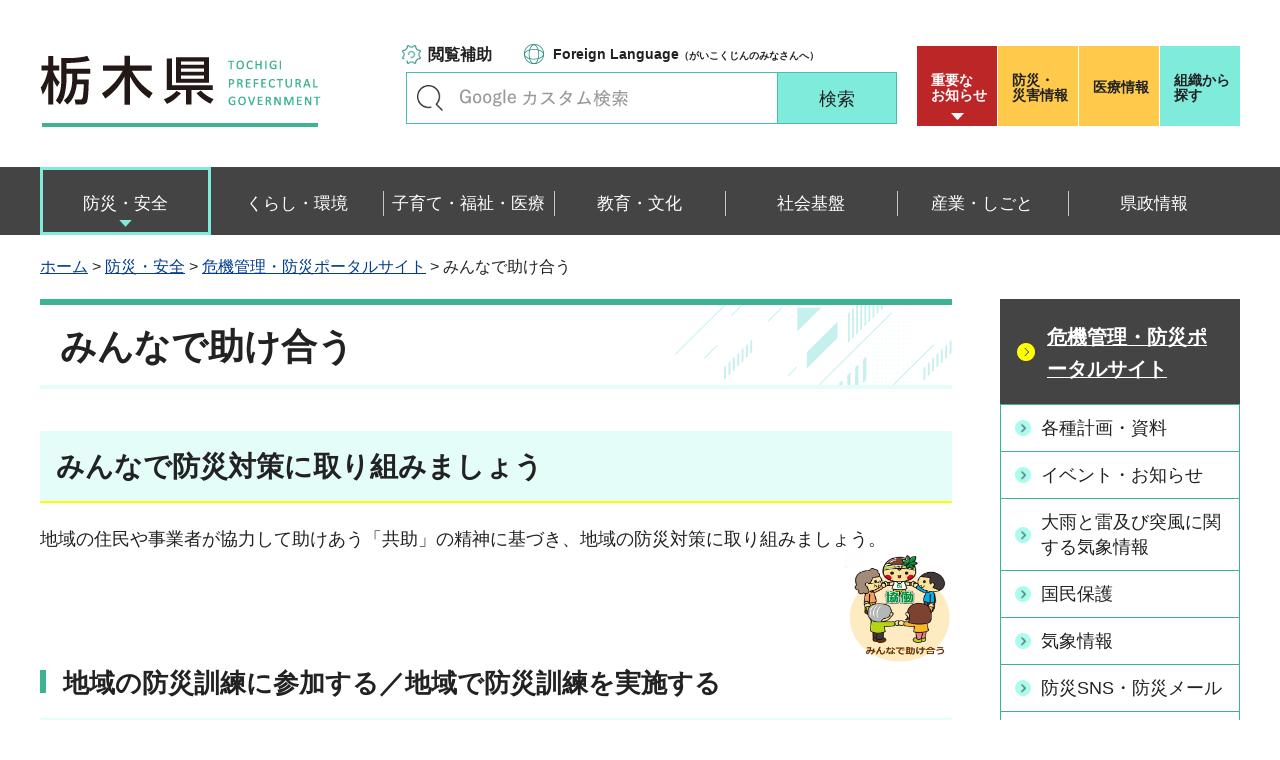

--- FILE ---
content_type: text/html
request_url: https://www-pref-tochigi-lg-jp.cache.yimg.jp/kurashi/bousai/tasukeau/index.html
body_size: 18184
content:
<?xml version="1.0" encoding="utf-8"?>
<!DOCTYPE html PUBLIC "-//W3C//DTD XHTML 1.0 Transitional//EN" "http://www.w3.org/TR/xhtml1/DTD/xhtml1-transitional.dtd">
<html xmlns="http://www.w3.org/1999/xhtml" lang="ja" xml:lang="ja">
<head>
<meta http-equiv="Content-Type" content="text/html; charset=utf-8" />
<meta http-equiv="Content-Style-Type" content="text/css" />
<meta http-equiv="Content-Script-Type" content="text/javascript" />

<title>栃木県／みんなで助け合う</title>

<meta name="author" content="栃木県" />
<meta property="og:title" content="みんなで助け合う" />
<meta property="og:type" content="article" />
<meta property="og:description" content="" />
<meta property="og:url" content="https://www.pref.tochigi.lg.jp/kurashi/bousai/tasukeau/index.html" />
<meta property="og:image" content="https://www.pref.tochigi.lg.jp/shared/rn/images/sns/logo.png" />
<meta property="og:site_name" content="栃木県" />
<meta property="og:locale" content="ja_jp" />
<meta name="viewport" content="width=device-width, maximum-scale=3.0" />
<meta name="format-detection" content="telephone=no" />
<link href="/shared/rn/style/default.css" rel="stylesheet" type="text/css" media="all" />
<link href="/shared/rn/style/layout.css" rel="stylesheet" type="text/css" media="all" />
<link href="/shared/templates/free_rn/style/edit.css" rel="stylesheet" type="text/css" media="all" />
<link href="/shared/rn/style/smartphone.css" rel="stylesheet" media="only screen and (max-width : 640px)" type="text/css" class="mc_css" />
<link href="/shared/templates/free_rn/style/edit_sp.css" rel="stylesheet" media="only screen and (max-width : 640px)" type="text/css" class="mc_css" />
<link href="/shared/rn/images/favicon/favicon.ico" rel="shortcut icon" type="image/vnd.microsoft.icon" />
<link href="/shared/rn/images/favicon/apple-touch-icon-precomposed.png" rel="apple-touch-icon-precomposed" />
<script type="text/javascript" src="/shared/rn/js/jquery.js"></script>
<script type="text/javascript" src="/shared/rn/js/setting.js"></script>
<script type="text/javascript" src="/shared/system/js/ysruby.js"></script>
<script type="text/javascript" src="/shared/rn/js/readspeaker.js"></script>





<script type="text/javascript" src="/shared/js/ga.js"></script>
</head>
<body class="format_free type_cnt no_javascript">
<script type="text/javascript" src="/shared/rn/js/init.js"></script>
<div id="tmp_wrapper">
<noscript>
<p>このサイトではJavaScriptを使用したコンテンツ・機能を提供しています。JavaScriptを有効にするとご利用いただけます。</p>
</noscript>
<p><a href="#tmp_honbun" class="skip">本文へスキップします。</a></p>
<div id="tmp_heading">

<div id="tmp_header">
<div class="container">
<div id="tmp_hlogo">
<p><a href="/index.html"><span>栃木県</span></a></p>
</div>
<div id="tmp_setting_wrap">
<div id="tmp_means">
<ul class="means_list">
	<li class="func_btn"><a href="javascript:void(0);">閲覧補助</a></li>
	<li class="language_link"><a href="/english/foreignlanguage.html"><span lang="en" xml:lang="en">Foreign Language</span>（がいこくじんのみなさんへ）</a></li>
</ul>
<div id="tmp_search">
<form action="/search/result.html" id="tmp_gsearch_form" name="tmp_gsearch_form">
<div class="wrap_sch_box">
<p class="sch_ttl"><label for="tmp_query">キーワードで探す</label></p>
<p class="sch_box"><input id="tmp_query" name="q" size="31" type="text" /></p>
</div>
<div class="wrap_sch_btn">
<p class="sch_btn"><input id="tmp_sma_func_sch_btn" name="sa" type="submit" value="検索" /></p>
<p id="tmp_sma_search_hidden"><input name="cx" type="hidden" value="016477326117940873376:8yermrtktjq" /><input name="ie" type="hidden" value="UTF-8" /><input name="cof" type="hidden" value="FORID:9" /></p>
</div>
</form>
</div>
</div>
<div id="tmp_header_btn">
<div class="header_btns">
<div class="notice_board"><a href="/juyo/index.html">重要な<br />
お知らせ</a></div>
<div class="disaster_url"><a href="/kurashi/bousai/index.html"><span>防災・</span>災害情報</a></div>
<div class="medical_link"><a href="https://www.iryou.teikyouseido.mhlw.go.jp">医療情報</a></div>
<div class="org_link"><a href="/kensei/kennososhiki/index.html">組織から探す</a></div>
</div>
</div>
</div>
</div>
<ul id="tmp_hnavi_s">
	<li id="tmp_hnavi_lmenu"><a href="/juyo/index.html"><span>緊急・防災</span></a></li>
	<li id="tmp_hnavi_rmenu"><a href="javascript:void(0);"><span>検索<br />
	メニュー</span></a></li>
</ul>
</div>
<div id="tmp_sma_menu">
<div id="tmp_sma_lmenu" class="wrap_sma_sch">
<div class="lmenu_wrap">
<p class="close_btn"><a href="javascript:void(0);"><span>閉じる</span></a></p>
</div>
</div>
<div id="tmp_function" class="function_menu">
<ul class="func_list">
	<li class="setting_func"><a href="/moji/index.html">文字サイズ・色合い変更</a></li>
	<li class="setting_speaker"><a accesskey="L" href="//app-eas.readspeaker.com/cgi-bin/rsent?customerid=8490&amp;lang=ja_jp&amp;readid=tmp_read_contents&amp;url=" onclick="readpage(this.href, 'tmp_readspeaker'); return false;" rel="nofollow" class="rs_href">音声読み上げ</a></li>
	<li class="setting_furigana"><a data-contents="tmp_read_contents" data-target="tmp_read_contents" href="javascript:void(0);" id="furigana">ふりがなON</a></li>
</ul>
<p class="close_btn"><a href="javascript:void(0);"><span>閉じる</span></a></p>
</div>
<div id="tmp_sma_rmenu" class="wrap_sma_sch">
<div class="rmenu_wrap">
<p class="close_btn"><a href="javascript:void(0);"><span>閉じる</span></a></p>
</div>
</div>
</div>
<div id="tmp_wrap_emergency">
<div class="container">
<div id="tmp_emergency">
<div id="tmp_emergency_ttl">
<p>重要なお知らせ</p>
</div>
<div id="tmp_emergency_cnt">&nbsp;</div>
</div>
<p class="close_btn"><a href="javascript:void(0);"><span>閉じる</span></a></p>
</div>
</div>


<div class="gnavi">
<div class="container">
<ul>
	<li class="glist1"><a href="/bousai-anzen/index.html"><span>防災・安全</span></a></li>
	<li class="glist2"><a href="/kurashi/index.html"><span>くらし・環境</span></a></li>
	<li class="glist3"><a href="/fukushi/index.html"><span>子育て・福祉・医療</span></a></li>
	<li class="glist4"><a href="/kyouiku/index.html"><span>教育・文化</span></a></li>
	<li class="glist5"><a href="/shakaikiban/index.html"><span>社会基盤</span></a></li>
	<li class="glist6"><a href="/sangyou/index.html"><span>産業・しごと</span></a></li>
	<li class="glist7"><a href="/kensei/index.html"><span>県政情報</span></a></li>
</ul>
</div>
</div>

</div>
<div id="tmp_pankuzu">
<div class="container">
<p><a href="/index.html">ホーム</a> &gt; <a href="/bousai-anzen/index.html">防災・安全</a> &gt; <a href="/kurashi/bousai/index.html">危機管理・防災ポータルサイト</a> &gt; みんなで助け合う</p>
</div>
</div>
<div id="tmp_wrapper2" class="container">
<div id="tmp_wrap_custom_update">
<div id="tmp_custom_update">




</div>
</div>
<div id="tmp_wrap_main" class="column_rnavi">
<div id="tmp_main">
<div class="wrap_col_main">
<div class="col_main">
<p id="tmp_honbun" class="skip">ここから本文です。</p>
<div id="tmp_readspeaker" class="rs_preserve rs_skip rs_splitbutton rs_addtools rs_exp"></div>
<div id="tmp_read_contents">


<div id="tmp_contents">

<h1>みんなで助け合う</h1>

<h2>みんなで防災対策に取り組みましょう</h2>
<p>地域の住民や事業者が協力して助けあう「共助」の精神に基づき、地域の防災対策に取り組みましょう。<img align="right" alt="みんなで助け合う" height="377" src="/kurashi/bousai/tasukeau/images/minnnadetasukeau.png" style="HEIGHT: 110px; WIDTH: 108px" width="325" /></p>
<h3>地域の防災訓練に参加する／地域で防災訓練を実施する</h3>
<p>　災害時に適切な対応をとるためには、<span class="txt_red_bold">事前の準備（訓練）が欠かせません。</span><br />
　そのため、地域で行われる防災訓練や、県や市町、地域の自主防災組織等が行う防災訓練に参加し、万一災害が起こった際にどのように行動するか、事前にどのような準備をしておくことが大切か確認しておきましょう。<br />
　また、地域で防災訓練を行いたい場合は、各市町の防災担当課又は最寄の消防署に御相談ください。</p>
<h3>防災マップの作成</h3>
<p>　防災マップとは、自分たちが暮らす地域の地図に、<span class="txt_red_bold">災害時の危険箇所（浸水、土砂崩れ）や避難場所や避難経路</span>といった情報を書き込みしたものです。<br />
　防災マップの作成を通じて、自分たちの地域が災害に対して準備しておかなければならないことや避難経路上の危険箇所などを把握し、日々の防災対策や訓練等に活用しましょう。</p>
<h3>避難行動要支援者対策</h3>
<p>　災害時に自ら避難することが困難であり、避難のために特に支援を要する方たち（例：要介護高齢者、障害者など）を避難行動要支援者と言います。<br />
　地域の取組として、災害時に特に支援を要する方々を把握し、災害時にどのように支えていくのか事前に話し合い、避難訓練を始めとした防災訓練等を重ねていきましょう。</p>
<h2>&nbsp;地域防災を担う各団体について</h2>
<p>　地域の防災力向上には個人・企業から構成されるさまざまな団体が大きく貢献しています。ここでは、代表的な団体の活動内容等についてご紹介いたします。</p>
<table align="" border="8" cellpadding="0" cellspacing="1" summary="" width="100%">
	<tbody>
		<tr>
			<td>
			<h4><a href="/kinkyu/c08/jisyubou.html">自主防災組織</a></h4>
			<p>自主防災組織は発災直後の住民相互の協力・連携体制の構築や平時の防災意識の向上を図るための普及啓発などを目的に、各地区および自治体の居住者を中心として構成される住民団体です。</p>
			<p>防災訓練の企画や各種防災資機材の点検、要避難支援者の実態把握など、もしもの時に災害から身を守るための活動を行っています。</p>
			<p>&nbsp;</p>
			</td>
			<td>
			<h4><a href="/kinkyu/c08/syouboudann.html">消防団</a></h4>
			<p>消防団は各市町ごとに住民有志で組織される防災団体です。消防団人は普段は消防職以外の仕事に従事する傍ら地域防災力の中学を担う存在として、災害の発生に備えた訓練を積み重ねています。</p>
			<p>消防団への入団方法や消防団を応援する地域の店舗（消防団応援の店）を紹介しています。</p>
			<p>&nbsp;</p>
			<p>&nbsp;</p>
			</td>
		</tr>
		<tr>
			<td>
			<h4><a href="/c02/tiiki-bousai/tiku-bousai.html">地区防災計画</a></h4>
			<p>地区防災計画は、地区住民等が地域コミュニティの共助力向上のために、自発的に行う防災活動に関する計画で、災害時の被害の軽減や迅速な対応のほかに、地域コミュニティの維持・活性化にも有効です。</p>
			<p>地区防災計画についてのさらに詳しい説明や計画策定に役立つ資料について掲載しています。</p>
			<p>&nbsp;</p>
			</td>
			<td>
			<h4>防火団体</h4>
			<p>婦人防火クラブや少年消防クラブといった市町住民からなる各種防火団体が地域全体の防火･防災意識の向上を目的として活動しています。</p>
			<p>&nbsp;</p>
			<p>&nbsp;</p>
			<p>&nbsp;</p>
			</td>
		</tr>
		<tr>
			<td>
			<h4><a href="/kinkyu/l01/jigyousya.html">事業者</a></h4>
			<p>事業者には、困ったときに助け合う「共助」の精神に基づき、災害時に果たすべき社会的役割と責務があります。</p>
			<p>事業所の防災対策を推進するとともに、地域社会の一員として、地域の防災活動に積極的に協力・連携して地域防災に取り組みましょう。</p>
			<p>&nbsp;</p>
			</td>
			<td>
			<h4><a href="/kinkyu/l01/boranntexia.html">ボランティア</a></h4>
			<p>各種災害が発生した際に被災地において、復旧活動や復興活動を行う災害ボランティアは被災地の復旧復興の大きな手助けとなっています。</p>
			<p>&nbsp;</p>
			<p>&nbsp;</p>
			<p>&nbsp;</p>
			</td>
		</tr>
	</tbody>
</table>
<p>&nbsp;</p>
<p>&nbsp;</p>



</div>
</div>
<div id="tmp_inquiry">
<div id="tmp_inquiry_ttl">
<p>お問い合わせ</p>
</div>
<div id="tmp_inquiry_cnt">
<div class="inquiry_parts">
<p>危機管理課</p>
<p>〒320-8501&nbsp;宇都宮市塙田1-1-20　県庁舎本館8階</p>
<p>電話番号：028-623-2136</p>
<p>ファックス番号：028-623-2146</p>
<p>Email：<a href="mailto:kikikanri&#64;pref.tochigi.lg.jp">kikikanri&#64;pref.tochigi.lg.jp</a></p>
</div>
<div class="inquiry_parts">
<p>消防防災課</p>
<p>〒320-8501&nbsp;宇都宮市塙田1-1-20　県庁舎本館8階</p>
<p>電話番号：028-623-2132</p>
<p>ファックス番号：028-623-2146</p>
<p>Email：<a href="mailto:syoubou&#64;pref.tochigi.lg.jp">syoubou&#64;pref.tochigi.lg.jp</a></p>
</div>
</div>
</div>
</div>
</div>
<div class="wrap_col_rgt_navi">
<div class="col_rgt_navi">

<div id="tmp_lnavi">
<div id="tmp_lnavi_ttl">
<p><a href="/kurashi/bousai/index.html">危機管理・防災ポータルサイト</a></p>
</div>
<div id="tmp_lnavi_cnt">
<ul>
<li><a href="/kurashi/bousai/kekaku/index.html">各種計画・資料</a></li>
<li><a href="/l01/documents/documents/event_information.html">イベント・お知らせ</a></li>
<li><a href="/l01/2025090302.html">大雨と雷及び突風に関する気象情報</a></li>
<li><a href="/kurashi/bousai/kokuminhogo/index.html">国民保護</a></li>
<li><a href="/kurashi/bousai/kishou.html">気象情報</a></li>
<li><a href="/kurashi/bousai/bousaimail/sns.html">防災SNS・防災メール</a></li>
<li><a href="/kurashi/bousai/jishin.html">地震情報</a></li>
<li><a href="/kurashi/bousai/shien/index.html">各種支援情報</a></li>
<li><a href="/kurashi/bousai/tasukeau/index.html">みんなで助け合う</a></li>
<li><a href="/kurashi/bousai/dosya.html">土砂災害情報等</a></li>
<li><a href="/kurashi/bousai/kasen.html">河川情報</a></li>
<li><a href="/kurashi/bousai/kazan.html">火山情報</a></li>
<li><a href="/kurashi/bousai/lifeline.html">ライフライン情報等</a></li>
<li><a href="/kurashi/bousai/saigaiji/mizukaranobousaitaisaku.html">自らの防災対策</a></li>
<li><a href="/kurashi/bousai/kakosiryou/totigikensaigaisiryou.html">栃木県の災害資料</a></li>
<li><a href="/l01/nikkoshiranehinan.html">日光白根山火山防災避難計画</a></li>
<li><a href="/kurashi/bousai/news/index.html">防災ニュース一覧</a></li>
<li><a href="/l02/documents/taisei.html">栃木県の体制</a></li>
<li><a href="/l02/documents/bousaijigyousya.html">防災対策の推進</a></li>
<li><a href="/l02/documents/documents/saigaiouen.html">他団体との連携</a></li>
<li><a href="/l02/documents/bousaigojyo.html">互助</a></li>
<li><a href="/kurashi/bousai/chishiki/index.html">防災の知識</a></li>
</ul>
</div>
</div>


<div class="rgt_banner">
<div class="rgt_banner_ttl">
<p>バナー広告</p>
</div>
<div class="rgt_banner_cnt"><script src="/shared/system/js/common/utility.js" type="text/javascript"></script>
<script src="/shared/system/js/banner/banner_rand_prev.js" type="text/javascript"></script>
<script type="text/javascript">
<!--
document.write('<div id="advert_area_0" class="banner"></div>');
var advert_0 = new KoukokuPublish();
advert_0.LoadData(0,2);
//-->
</script><noscript><p><a href="/banner/2/banner_list_2.html">広告一覧ページへ</a></p></noscript></div>
<div class="advertising_btn"><a href="/c05/kensei/kouhou/hp/banner.html">広告掲載のご案内</a></div>
</div>

</div>
</div>
</div>
</div>
</div>

<div id="tmp_wrap_footer">
<div id="tmp_footer">
<div class="container">
<div class="pnavi used_bg_img">
<p class="ptop"><a href="#tmp_wrapper"><span>ページの先頭へ戻る</span></a></p>
</div>
<div class="footer_lft">
<div class="footer_ttl_wrap">
<div class="footer_ttl">
<p class="ttl_name"><span>栃木県庁</span></p>
<p class="ttl_link"><a href="/kensei/kennososhiki/chousha/index.html">庁舎案内</a></p>
<p class="ttl_des">TOCHIGI PREFECTURAL GOVERNMENT</p>
</div>
</div>
<div class="footer_cnt">
<address>
<p class="footer_number">法人番号：5000020090000</p>
<p class="footer_address">〒320-8501　栃木県宇都宮市塙田1-1-20</p>
<p class="footer_phone">電話番号：028-623-2323</p>
</address>
</div>
</div>
<div class="footer_rgt">
<ul class="fnavi">
	<li><a href="/kensei/kouhou/hp/chosakuken/index.html">リンク・著作権・免責事項</a></li>
	<li><a href="/c05/pref/kouhou/kouhoushi/mobile.html">携帯サイト</a></li>
	<li><a href="/c05/pref/kouhou/kouhoushi/privacy.html">個人情報保護方針</a></li>
	<li><a href="/c05/kensei/kouhou/hp/tukaikata.html">サイト利用案内</a></li>
	<li><a href="/accessibility/index.html">ウェブアクセシビリティ方針</a></li>
	<li><a href="/c05/kensei/kouhou/hp/otoiawase.html">お問い合わせ</a></li>
	<li><a href="/sitemap/index.html">サイトマップ</a></li>
	<li><a href="/b06/system/gaido/annai/access.html">県庁舎へのアクセス</a></li>
</ul>
</div>
<div class="copyright_wrap">
<p lang="en" xml:lang="en" class="copyright">Copyright &copy; Tochigi Prefecture. All Rights Reserved.</p>
</div>
</div>
</div>
</div>

</div>
<script type="text/javascript" src="/shared/rn/js/function.js"></script>
<script type="text/javascript" src="/shared/rn/js/main.js"></script>
</body>
</html>


--- FILE ---
content_type: text/html
request_url: https://www-pref-tochigi-lg-jp.cache.yimg.jp/juyo/index.html?_=1764125827720
body_size: 9059
content:
<?xml version="1.0" encoding="utf-8"?>
<!DOCTYPE html PUBLIC "-//W3C//DTD XHTML 1.0 Transitional//EN" "http://www.w3.org/TR/xhtml1/DTD/xhtml1-transitional.dtd">
<html xmlns="http://www.w3.org/1999/xhtml" lang="ja" xml:lang="ja">
<head>
<meta http-equiv="Content-Type" content="text/html; charset=utf-8" />
<meta http-equiv="Content-Style-Type" content="text/css" />
<meta http-equiv="Content-Script-Type" content="text/javascript" />

<title>栃木県／重要なお知らせ</title>

<meta name="author" content="栃木県" />
<meta property="og:title" content="重要なお知らせ" />
<meta property="og:type" content="article" />
<meta property="og:description" content="" />
<meta property="og:url" content="https://www.pref.tochigi.lg.jp/juyo/index.html" />
<meta property="og:image" content="https://www.pref.tochigi.lg.jp/shared/rn/images/sns/logo.png" />
<meta property="og:site_name" content="栃木県" />
<meta property="og:locale" content="ja_jp" />
<meta name="viewport" content="width=device-width, maximum-scale=3.0" />
<meta name="format-detection" content="telephone=no" />
<link href="/shared/rn/style/default.css" rel="stylesheet" type="text/css" media="all" />
<link href="/shared/rn/style/layout.css" rel="stylesheet" type="text/css" media="all" />
<link href="/shared/templates/free_rn/style/edit.css" rel="stylesheet" type="text/css" media="all" />
<link href="/shared/rn/style/smartphone.css" rel="stylesheet" media="only screen and (max-width : 640px)" type="text/css" class="mc_css" />
<link href="/shared/templates/free_rn/style/edit_sp.css" rel="stylesheet" media="only screen and (max-width : 640px)" type="text/css" class="mc_css" />
<link href="/shared/rn/images/favicon/favicon.ico" rel="shortcut icon" type="image/vnd.microsoft.icon" />
<link href="/shared/rn/images/favicon/apple-touch-icon-precomposed.png" rel="apple-touch-icon-precomposed" />
<script type="text/javascript" src="/shared/rn/js/jquery.js"></script>
<script type="text/javascript" src="/shared/rn/js/setting.js"></script>
<script type="text/javascript" src="/shared/system/js/ysruby.js"></script>
<script type="text/javascript" src="/shared/rn/js/readspeaker.js"></script>





<script type="text/javascript" src="/shared/js/ga.js"></script>
</head>
<body class="format_free type_cnt no_javascript">
<script type="text/javascript" src="/shared/rn/js/init.js"></script>
<div id="tmp_wrapper">
<noscript>
<p>このサイトではJavaScriptを使用したコンテンツ・機能を提供しています。JavaScriptを有効にするとご利用いただけます。</p>
</noscript>
<p><a href="#tmp_honbun" class="skip">本文へスキップします。</a></p>
<div id="tmp_heading">

<div id="tmp_header">
<div class="container">
<div id="tmp_hlogo">
<p><a href="/index.html"><span>栃木県</span></a></p>
</div>
<div id="tmp_setting_wrap">
<div id="tmp_means">
<ul class="means_list">
	<li class="func_btn"><a href="javascript:void(0);">閲覧補助</a></li>
	<li class="language_link"><a href="/english/foreignlanguage.html"><span lang="en" xml:lang="en">Foreign Language</span>（がいこくじんのみなさんへ）</a></li>
</ul>
<div id="tmp_search">
<form action="/search/result.html" id="tmp_gsearch_form" name="tmp_gsearch_form">
<div class="wrap_sch_box">
<p class="sch_ttl"><label for="tmp_query">キーワードで探す</label></p>
<p class="sch_box"><input id="tmp_query" name="q" size="31" type="text" /></p>
</div>
<div class="wrap_sch_btn">
<p class="sch_btn"><input id="tmp_sma_func_sch_btn" name="sa" type="submit" value="検索" /></p>
<p id="tmp_sma_search_hidden"><input name="cx" type="hidden" value="016477326117940873376:8yermrtktjq" /><input name="ie" type="hidden" value="UTF-8" /><input name="cof" type="hidden" value="FORID:9" /></p>
</div>
</form>
</div>
</div>
<div id="tmp_header_btn">
<div class="header_btns">
<div class="notice_board"><a href="/juyo/index.html">重要な<br />
お知らせ</a></div>
<div class="disaster_url"><a href="/kurashi/bousai/index.html"><span>防災・</span>災害情報</a></div>
<div class="medical_link"><a href="https://www.iryou.teikyouseido.mhlw.go.jp">医療情報</a></div>
<div class="org_link"><a href="/kensei/kennososhiki/index.html">組織から探す</a></div>
</div>
</div>
</div>
</div>
<ul id="tmp_hnavi_s">
	<li id="tmp_hnavi_lmenu"><a href="/juyo/index.html"><span>緊急・防災</span></a></li>
	<li id="tmp_hnavi_rmenu"><a href="javascript:void(0);"><span>検索<br />
	メニュー</span></a></li>
</ul>
</div>
<div id="tmp_sma_menu">
<div id="tmp_sma_lmenu" class="wrap_sma_sch">
<div class="lmenu_wrap">
<p class="close_btn"><a href="javascript:void(0);"><span>閉じる</span></a></p>
</div>
</div>
<div id="tmp_function" class="function_menu">
<ul class="func_list">
	<li class="setting_func"><a href="/moji/index.html">文字サイズ・色合い変更</a></li>
	<li class="setting_speaker"><a accesskey="L" href="//app-eas.readspeaker.com/cgi-bin/rsent?customerid=8490&amp;lang=ja_jp&amp;readid=tmp_read_contents&amp;url=" onclick="readpage(this.href, 'tmp_readspeaker'); return false;" rel="nofollow" class="rs_href">音声読み上げ</a></li>
	<li class="setting_furigana"><a data-contents="tmp_read_contents" data-target="tmp_read_contents" href="javascript:void(0);" id="furigana">ふりがなON</a></li>
</ul>
<p class="close_btn"><a href="javascript:void(0);"><span>閉じる</span></a></p>
</div>
<div id="tmp_sma_rmenu" class="wrap_sma_sch">
<div class="rmenu_wrap">
<p class="close_btn"><a href="javascript:void(0);"><span>閉じる</span></a></p>
</div>
</div>
</div>
<div id="tmp_wrap_emergency">
<div class="container">
<div id="tmp_emergency">
<div id="tmp_emergency_ttl">
<p>重要なお知らせ</p>
</div>
<div id="tmp_emergency_cnt">&nbsp;</div>
</div>
<p class="close_btn"><a href="javascript:void(0);"><span>閉じる</span></a></p>
</div>
</div>


<div class="gnavi">
<div class="container">
<ul>
	<li class="glist1"><a href="/bousai-anzen/index.html"><span>防災・安全</span></a></li>
	<li class="glist2"><a href="/kurashi/index.html"><span>くらし・環境</span></a></li>
	<li class="glist3"><a href="/fukushi/index.html"><span>子育て・福祉・医療</span></a></li>
	<li class="glist4"><a href="/kyouiku/index.html"><span>教育・文化</span></a></li>
	<li class="glist5"><a href="/shakaikiban/index.html"><span>社会基盤</span></a></li>
	<li class="glist6"><a href="/sangyou/index.html"><span>産業・しごと</span></a></li>
	<li class="glist7"><a href="/kensei/index.html"><span>県政情報</span></a></li>
</ul>
</div>
</div>

</div>
<div id="tmp_pankuzu">
<div class="container">
<p><a href="/index.html">ホーム</a> &gt; 重要なお知らせ</p>
</div>
</div>
<div id="tmp_wrapper2" class="container">
<div id="tmp_wrap_custom_update">
<div id="tmp_custom_update">




</div>
</div>
<div id="tmp_wrap_main" class="column_cnt">
<div id="tmp_main">
<div class="col_main">
<p id="tmp_honbun" class="skip">ここから本文です。</p>
<div id="tmp_readspeaker" class="rs_preserve rs_skip rs_splitbutton rs_addtools rs_exp"></div>
<div id="tmp_read_contents">


<div id="tmp_contents">

<h1>重要なお知らせ</h1>
<div id="tmp_juyo_contents">
<p>現在、情報はありません。</p>
</div>



</div>
</div>
</div>
</div>
</div>
</div>



<div id="tmp_wrap_footer">
<div id="tmp_footer">
<div class="container">
<div class="pnavi used_bg_img">
<p class="ptop"><a href="#tmp_wrapper"><span>ページの先頭へ戻る</span></a></p>
</div>
<div class="footer_lft">
<div class="footer_ttl_wrap">
<div class="footer_ttl">
<p class="ttl_name"><span>栃木県庁</span></p>
<p class="ttl_link"><a href="/kensei/kennososhiki/chousha/index.html">庁舎案内</a></p>
<p class="ttl_des">TOCHIGI PREFECTURAL GOVERNMENT</p>
</div>
</div>
<div class="footer_cnt">
<address>
<p class="footer_number">法人番号：5000020090000</p>
<p class="footer_address">〒320-8501　栃木県宇都宮市塙田1-1-20</p>
<p class="footer_phone">電話番号：028-623-2323</p>
</address>
</div>
</div>
<div class="footer_rgt">
<ul class="fnavi">
	<li><a href="/kensei/kouhou/hp/chosakuken/index.html">リンク・著作権・免責事項</a></li>
	<li><a href="/c05/pref/kouhou/kouhoushi/mobile.html">携帯サイト</a></li>
	<li><a href="/c05/pref/kouhou/kouhoushi/privacy.html">個人情報保護方針</a></li>
	<li><a href="/c05/kensei/kouhou/hp/tukaikata.html">サイト利用案内</a></li>
	<li><a href="/accessibility/index.html">ウェブアクセシビリティ方針</a></li>
	<li><a href="/c05/kensei/kouhou/hp/otoiawase.html">お問い合わせ</a></li>
	<li><a href="/sitemap/index.html">サイトマップ</a></li>
	<li><a href="/b06/system/gaido/annai/access.html">県庁舎へのアクセス</a></li>
</ul>
</div>
<div class="copyright_wrap">
<p lang="en" xml:lang="en" class="copyright">Copyright &copy; Tochigi Prefecture. All Rights Reserved.</p>
</div>
</div>
</div>
</div>

</div>
<script type="text/javascript" src="/shared/rn/js/function.js"></script>
<script type="text/javascript" src="/shared/rn/js/main.js"></script>
</body>
</html>


--- FILE ---
content_type: text/css
request_url: https://www-pref-tochigi-lg-jp.cache.yimg.jp/shared/rn/style/default.css
body_size: 7819
content:
@charset "utf-8";

/* ==================================================
Reset
================================================== */
#tmp_wrapper *,
#tmp_wrapper *:before,
#tmp_wrapper *:after {
	box-sizing: border-box;
}
body {
	margin:0;
	padding:0;
	line-height:1.6;
}
h1,
h2,
h3,
h4,
h5,
h6,
p,
ul,
ol,
li,
dl,
dt,
dd,
blockquote,
form,
input,
fieldset,
legend {
	margin:0;
	padding:0;
}
img,
fieldset {
	border:none;
}
li,
dt,
dd {
	line-height:1.4;
}
table {
	font-size:100%;
	line-height:1.6;
	word-break: break-all;
}
form,
input,
select,
textarea {
	font-size:100%;
}
#tmp_main,
.footer_cnt,
.copyright {
	clear:both;
}
#tmp_main,
#tmp_contents {
	width:100%;
}
#tmp_hnavi_s,
#tmp_sma_lmenu,
#tmp_sma_rmenu {
	display:none;
}
/* ==================================================
used_bg_img
================================================== */
.used_bg_img a,
.used_bg_img span {
	display:block;
}
.used_bg_img span {
	position:relative;
	z-index:-1;
	overflow:hidden;
}
/* ==================================================
skip
================================================== */
.skip {
	width:1px;
	color:#000000;
	font-size:0.1%;
	line-height:0.1;
	background-color:#FFFFFF;
	position:absolute;
	left:-3000px;
	z-index:9999;
}
a.skip {
	color:#003377;
	background-color:#FFFFFF;
	text-align:center;
	padding:2px 0;
	top:auto;
}
a.skip:active {
	display:block;
	width:99.99%;
	font-size:100%;
	line-height:1.6;
	top:0;
	left:0;
}
a.skip:focus {
	display:block;
	width:99.99%;
	font-size:100%;
	line-height:1.6;
	top:0;
	left:0;
}

/* ==================================================
共通処理 ※変更しない
================================================== */
input[type="submit"],
input[type="button"],
input[type="text"],
input[type="password"],
input[type="reset"] {
	-webkit-appearance:none; 
	border-radius:0;
}

/* image
============================== */
.float_lft {
	margin-right:30px !important;
	margin-bottom:10px !important;
	clear:both;
	float:left;
}
.float_rgt {
	margin-bottom:10px !important;
	margin-left:30px !important;
	clear:both;
	float:right;
}
.clear {
	clear:both;
}

/* Styles
================================================== */
/* noicon  */
ul.noicon {
	margin-left:3.2em !important;
	text-indent:-1.5em !important;
	list-style:none !important;
	list-style-image:none !important;
}
ul.noicon ul,
ul.noicon ol,
ul.noicon p,
ul.noicon h1,
ul.noicon h2,
ul.noicon h3,
ul.noicon h4,
ul.noicon h5,
ul.noicon h6,
ul.noicon table,
ul.noicon div,
ol.noicon ul,
ol.noicon ol,
ol.noicon p,
ol.noicon h1,
ol.noicon h2,
ol.noicon h3,
ol.noicon h4,
ol.noicon h5,
ol.noicon h6,
ol.noicon table,
ol.noicon div {
	text-indent:0 !important;
}
ul ul.noicon,
ol ul.noicon {
	margin-left:1.5em !important;
	text-indent:-1.5em !important;
}

/* underline */
.underline {
	text-decoration:underline;
}
/* strike */
.strike {
	text-decoration:line-through;
}
/* indent */
div.section,
blockquote {
	padding:0 0 0 1em;
}
.space_lft1 {
	padding-left:1em;
}

/* ==================================================
Start Slick Core
================================================== */
.slick-slider {
    position: relative;
    display: block;
    box-sizing: border-box;
    -webkit-user-select: none;
    -moz-user-select: none;
    -ms-user-select: none;
    user-select: none;
    -webkit-touch-callout: none;
    -khtml-user-select: none;
    -ms-touch-action: pan-y;
    touch-action: pan-y;
    -webkit-tap-highlight-color: transparent;
}

.slick-list {
    position: relative;
    display: block;
    overflow: hidden;
    margin: 0;
    padding: 0;
}

.slick-list:focus {
    outline: none;
}

.slick-list.dragging {
    cursor: pointer;
    cursor: hand;
}

.slick-slider .slick-track,
.slick-slider .slick-list {
    -webkit-transform: translate3d(0, 0, 0);
    -moz-transform: translate3d(0, 0, 0);
    -ms-transform: translate3d(0, 0, 0);
    -o-transform: translate3d(0, 0, 0);
    transform: translate3d(0, 0, 0);
}

.slick-track {
    position: relative;
    top: 0;
    left: 0;
    display: block;
    margin-left: auto;
    margin-right: auto;
}

.slick-track:before,
.slick-track:after {
    display: table;
    content: '';
}

.slick-track:after {
    clear: both;
}

.slick-loading .slick-track {
    visibility: hidden;
}

.slick-slide {
    display: none;
    float: left;
    height: 100%;
    min-height: 1px;
}

.slick-slide.slick-loading img {
    display: none;
}

.slick-slide.dragging img {
    pointer-events: none;
    display: block;
}

.slick-initialized .slick-slide {
    display: block;
    outline: none;
	padding:0;
}

.slick-loading .slick-slide {
    visibility: hidden;
}

.slick-vertical .slick-slide {
    display: block;
    height: auto;
    border: 1px solid transparent;
}

.slick-arrow.slick-hidden {
    display: none;
}
/* Dots */

.slick-dots {
    display: block;
    padding: 0;
    margin: 0;
    list-style: none;
    text-align: center;
}

.slick-dots li {
    position: relative;
    display: inline-block;
    width: 40px;
    height: 4px;
    margin: 0 0 0 10px;
    padding: 0;
    cursor: pointer;
    vertical-align: middle;
}

.slick-dots li button,
.slick-dots li a {
    width: 40px;
    height: 4px;
    padding: 0;
    display: block;
    cursor: pointer;
    text-indent: -1987em;
    color: #ffffff;
    background-color: #222222;
    border: 1px solid #222222;
}

.slick-dots .slick-active button,
.slick-dots .slick-active a {
    color: #000000;
    background-color: #7febda;
    border-color: #7febda;
    overflow: hidden;
}

.slick-dots li button:focus,
.slick-dots li a:focus {
    overflow: hidden;
}

.slick-dots {
    margin-left: 3px;
    display: inline-block;
}
.slick-arrow {
    position: absolute;
    top: 81px;
    z-index: 10;
    border: 0;
    padding: 0;
    display: block;
    cursor: pointer;
}
.prev.slick-arrow,
.slick-prev {
    left: -12px;
}
.next.slick-arrow,
.slick-next {
    right: -12px;
}
.btn_slides {
    position: relative;
    border: 0;
    display: inline-block;
    vertical-align: middle;
	width:22px;
	height:22px;
}
.btn_slides a {
	display:block;
	position:relative;
	width:22px;
	height:22px;
	background-color: #7febda;
	color: #222222;
	border-radius: 50%;
	-webkit-border-radius: 50%;
	-moz-border-radius: 50%;
}
.btn_slides a:before {
    content: '';
	position:absolute;
    top: 6px;
    left: 7px;
    padding: 0;
    border: 0;
    width: 0;
    height: 9px;
    border-color: transparent transparent transparent #3d5d58;
    -moz-transition: 100ms all ease;
    -webkit-transition: 100ms all ease;
    transition: 100ms all ease;
	cursor: pointer;
	
}
.btn_slides.stop a:before {
    border-style: double;
    border-width: 0 0 0 8px;
}
.btn_slides.start a:before{
    border-style: solid;
    border-width: 5px 0 5px 9px;
	left:7px;
}
.btn_slides span{
    display: block;
    position: relative;
    z-index: -1;
    text-indent: -9999px;
}
.btn_slides a:hover{
    outline: none;
}
.btn_slides a:focus{
    outline: 5px auto -webkit-focus-ring-color;
    outline-offset: -2px;
}
/* ==================================================
End Slick Core
================================================== */
/* ==================================================
Google Custom Search
================================================== */
#___gcse_0 *,
#___gcse_0 *:before,
#___gcse_0 *:after {
    box-sizing:content-box !important;
}
.gsc-input-box {
	padding:0 !important;
}
.gsib_a {
	width:100% !important;
	padding-top:0 !important;
	padding-bottom:0 !important;
}
.gsc-search-box-tools .gsc-search-box .gsc-input {
	min-height:38px !important;
	width:100% !important;
}

--- FILE ---
content_type: text/css
request_url: https://www-pref-tochigi-lg-jp.cache.yimg.jp/shared/rn/style/layout.css
body_size: 83824
content:
@charset "utf-8";
/* ==================================================
Setting by CMS sheets
================================================== */
body,
input,
select,
textarea {
	font-family:"游ゴシック", YuGothic, "游ゴシック体", "ヒラギノ角ゴ Pro W3", "メイリオ", sans-serif;
}
body #tmp_contents p em {
	font-family:"游ゴシック", YuGothic, "游ゴシック体", "ヒラギノ角ゴ Pro W3", "メイリオ", sans-serif;
}
a:link {
	color:#003d93;
	text-decoration:underline;
}
a:hover,
a:focus,
a:active {
	text-decoration:none;
}
body {
	color:#222222;
	background-color:transparent;
	font-size:112.5%;	/* 18px */
	font-weight:500;
}
/* Styles
================================================== */
/* text */
.txt_red {
	color:#C6153F; /* Setting by CMS sheets */
}
.txt_green {
	color:#2F6033; /* Setting by CMS sheets */
}
.txt_blue {
	color:#14661B;
}
.txt_red_bold {
	font-weight:bold;
	color:#C6153F;
	background-color:transparent;
}
.txt_green_bold {
	font-weight:bold;
	color:#2F6033;
	background:transparent;
}
.txt_blue_bold {
	font-weight:bold;
	color:#14661B;
	background:transparent;
}
.txt_big {
	font-size:130%; /* Setting by CMS sheets */
}
.txt_small {
	font-size:86%; /* Setting by CMS sheets */
}
.txt_pdd_left {
	padding-left:1em; /* 変更しない */
}
.txt_ruby {
	font-size:70%;
	font-weight:normal;
}
.center {
	text-align:center;
}
/* bgcolor */
td.bg_red,
th.bg_red {
	color:inherit;
	background-color:#fce8e9; /* Setting by CMS sheets */
}
td.bg_yellow,
th.bg_yellow {
	color:inherit;
	background-color:#fff9d7; /* Setting by CMS sheets */
}
td.bg_gray,
th.bg_gray {
	color:inherit;
	background-color:#e9e9e9; /* Setting by CMS sheets */
}
td.bg_blue,
th.bg_blue {
	color:inherit;
	background-color:#EBF9FC; /* Setting by CMS sheets */
}
/* ▲▲▲▲▲▲▲▲▲▲▲▲▲▲▲▲▲▲▲▲▲▲▲▲▲ */

/* ==================================================
Base-Layout
================================================== */
#tmp_wrapper {
	min-width:1240px;
	margin:0 auto;
}
#tmp_wrapper2 {
	padding-bottom:30px;
}
.type_idx #tmp_wrapper2 {
	border-bottom:4px solid #e5fdf9;
	margin-bottom:28px;
}
.container {
	width: 1240px;
	padding: 0 20px;
	margin: 0 auto;
}
#tmp_contents {
	padding-bottom:20px;
}
#tmp_contents img {
	max-width:100%;
	height:auto;
}
/* format カラムのレイアウトのbaseロジック
============================== */
.wrap_col_lft_navi {
    float: left;    /* 変更しない */
    position: relative;    /* 変更しない */
    z-index: 1;    /* 変更しない */
}
.wrap_col_rgt_navi {
    float: right;	/* 変更しない */
}
.type_idx .wrap_col_rgt_navi {
	margin-top: -175px;
    position: relative;
}
.column_lnavi .wrap_col_main {
    width: 100%;    /* 変更しない */
    float: right;    /* 変更しない */
}
.column_rnavi .wrap_col_main {
    width: 100%;    /* 変更しない */
    float: left;    /* 変更しない */
}
#tmp_contents {
	padding:0 0 20px;
}
/* free
============================== */
.wrap_col_rgt_navi {
    width: 288px;
    padding: 0 0 0 48px;    /* デザインによって変更 */
}
.column_rnavi .wrap_col_main {
    margin-right: -288px;    /* デザインによって変更 */
}
.column_rnavi .col_main {
    margin-right: 288px;    /* デザインによって変更 */
}
/* edu
============================== */
.custom_edu.edu_top .wrap_col_rgt_navi {
    width: 285px;
	padding-left:42px;
}
.custom_edu.edu_top .column_rnavi .wrap_col_main {
    margin-right: -285px;
}
.custom_edu.edu_top .column_rnavi .col_main {
    margin-right: 285px;
}
/* header
================================================== */
#tmp_header {
	padding:40px 0;
}
#tmp_hlogo {
	float:left;
	padding: 15px 0 0;
}
#tmp_hlogo h1,
#tmp_hlogo p {
	display: block;
    width: 281px;
    height: 72px;
	background: #ffffff url(/shared/rn/images/header/hlogo.png) no-repeat left top;
	background-size: 281px 72px;
	-webkit-background-size: 281px 72px;
	-moz-background-size: 281px 72px;
	font-size:2rem;
	font-weight:bold;
}
#tmp_hlogo a {
	display:block;
	width:281px;
	height:72px;
}
#tmp_hlogo h1 span,
#tmp_hlogo p span {
	display:block;
	width:281px;
	height:72px;
	position:relative;
	z-index:-1;
	overflow:hidden;
}
#tmp_setting_wrap {
    float: right;
    max-width: 900px;
}
#tmp_means {
	float: left;
	margin: 0 19px 0 0;
}
#tmp_means > ul {
	list-style: none;
	margin: 0;
	padding-right: 78px;
}
#tmp_means > ul > li {
	position: relative;
	font-weight: bold;
    float: left;
    margin-left: 26px;
}
#tmp_means ul li.func_btn > a {
	display: inline-block;
    min-width: 107px;
    position: relative;
    top: -3px;
    text-decoration: none;
    color: #222222;
    border: 1px solid #ffffff;
    background: transparent url(/shared/rn/images/icon/func_icon.png) no-repeat 11px center;
    background-size: 19px auto;
    -webkit-background-size: 19px auto;
    -moz-background-size: 19px auto;
    font-size: 88.89%;
    padding: 7px 0 6px 37px;
}
#tmp_means ul li.func_btn > a:hover,
#tmp_means ul li.func_btn > a:focus,
#tmp_means ul li.func_btn > a:active {
	text-decoration: underline;
}
#tmp_means ul li.func_btn > a.active {
	position: relative;
    border: 1px solid #3cb393 !important;
    border-bottom-color: #b6ffdc !important;
    background: #b6ffdc url(/shared/rn/images/icon/close_green_icon.png) no-repeat 13px center;
    background-size: 14px auto;
    -webkit-background-size: 14px auto;
    -moz-background-size: 14px auto;
    z-index: 2;
}
#tmp_function {
	display: none;
}
.function_menu {
	position: absolute;
	display: block;
	width: 559px;
	top: 31px;
	z-index: 1;
	left: -55px;
    font-size: 88.89%;
	font-weight: normal;
}
.function_menu ul {
	list-style: none;
	margin: 0;
	display:inline-block;
	background-color: #b6ffdc;
	color: #222222;
	border: 1px solid #3cb393;
	padding: 6px 5px 5px 4px;
}
.function_menu ul li {
	float: left;
	padding:0 1px 0 2px;
}
.function_menu ul li a {
	display: block;
	text-decoration: none;
	color: #222222;
	background-color:#ffffff;
	padding: 11px 12px 8px 28px;
	background-repeat:no-repeat;
}
.function_menu ul li a:hover,
.function_menu ul li a:focus,
.function_menu ul li a:active {
	text-decoration: underline;
}
.function_menu ul li.setting_func a {
	background-image:url(/shared/rn/images/icon/fsize_icon.png);
	background-position:9px center;
	background-size: 17px auto;
	-webkit-background-size: 17px auto;
	-moz-background-size: 17px auto;
}
.function_menu ul li.setting_speaker a {
	background-image:url(/shared/rn/images/icon/hear_icon.png);
	background-position:14px center;
    background-size: 14px auto;
    -webkit-background-size: 14px auto;
    -moz-background-size: 14px auto;
	padding-left:33px;
}
.function_menu ul li.setting_furigana a {
	background-image:url(/shared/rn/images/icon/furigana_icon.png);
	background-position:16px center;
    background-size: 17px auto;
    -webkit-background-size: 17px auto;
    -moz-background-size: 17px auto;
	padding-left:37px;
}
.custom_event .function_menu ul li.setting_func {
	display:none;
}
.function_menu .close_btn {
	max-height: 0;
	opacity: 0;
	visibility: hidden;
}
.close_btn a {
	display: block;
	background-color: #000000;
	color: #ffffff;
}
li.language_link a {
	display: inline-block;
	text-decoration: none;
	color: #222222;
	background: transparent url(/shared/rn/images/icon/language_icon.png) no-repeat 0 center;
	background-size: 20px auto;
	font-size: 55.6%;
	padding: 5px 0 4px 29px;
}
li.language_link a:hover,
li.language_link a:focus,
li.language_link a:active {
	text-decoration: underline;
}
li.language_link a span {
	font-size: 140%;
}
#tmp_search {
    position: relative;
    display: table;
    vertical-align: top;
    width: 491px;
    float: right;
    margin: -3px 0 0;
}
#tmp_search .wrap_sch_box {
	width: 100%;
    display: table-cell;
    vertical-align: top;
}
#tmp_search .sch_ttl label {
	position: absolute;
	width: 26px;
	height: 26px;
	text-indent: -9999px;
	color: #222222;
	background: transparent url(/shared/rn/images/icon/search_icon.png) no-repeat top left;
	background-size: 26px auto;
	-webkit-background-size: 26px auto;
	-moz-background-size: 26px auto;
    top: 13px;
    left: 11px;
}
#tmp_search .wrap_sch_box input {
    display: block;
    width: 100%;
    background-color: #ffffff;
	border: 1px solid #46bfac;
	border-right: none;
    color: #222222;
    padding: 10px 10px 10px 45px;
    height: 52px;
}
#tmp_search .wrap_sch_btn {
    display: table-cell;
    vertical-align: top;
    width: 120px;
}
#tmp_search .wrap_sch_btn input {
    width: 120px;
    height: 52px;
	border: 1px solid #46bfac;
    background-color: #7febda;
    color: #222222;
    font-size: 100%;
    cursor: pointer;
    padding: 6px 5px 5px;
	transition: all .3s ease;
	-webkit-transition: all .3s ease;
}
#tmp_search .wrap_sch_btn input:hover,
#tmp_search .wrap_sch_btn input:focus,
#tmp_search .wrap_sch_btn input:active {
	background-color:#cefff7;
}
#tmp_header_btn {
	float: left;
	padding: 6px 0 0;
}
#tmp_header_btn .header_btns {
	display: table;
	list-style: none;
	margin: 0 auto;
}
#tmp_header_btn .header_btns > div {
	float: left;
	width: 80px;
	margin-left:1px;
}
#tmp_header_btn .header_btns > div > a {
	display: table-cell;
	width: 80px;
	height: 80px;
	color: #222222;
	font-weight: bold;
	font-size: 77.77%;
	line-height: 1.14;
	text-decoration: none;
	vertical-align: middle;
	padding: 20px 5px 16px 14px;
}
#tmp_header_btn .header_btns > div > a span {
	display: block;
}
#tmp_header_btn .header_btns > div.notice_board > a {
	color: #ffffff;
	background: #bd2626 url(/shared/rn/images/icon/dropdown_icon.png) no-repeat center 100%;
	background-size: 13px auto;
	-webkit-background-size: 13px auto;
	-moz-background-size: 13px auto;
}
#tmp_header_btn .header_btns > div.notice_board > a.active {
	background: #bd2626 url(/shared/rn/images/icon/up_icon.png) no-repeat center 100%;
	background-size: 13px auto;
	-webkit-background-size: 13px auto;
	-moz-background-size: 13px auto;
}
#tmp_header_btn .header_btns > div.notice_board > a:hover,
#tmp_header_btn .header_btns > div.notice_board > a:focus,
#tmp_header_btn .header_btns > div.notice_board > a.active:hover,
#tmp_header_btn .header_btns > div.notice_board > a.active:focus {
	background-color:#cc3636;
}
/* ==================================================
emergency
================================================== */
#tmp_wrap_emergency {
	display: none;
	position:relative;
	top:-28px;
	padding: 10px 0;
	border-top:2px solid #bd2626;
	border-bottom:2px solid #bd2626;
	background-color: #bd2626;
	color: #ffffff;
	margin-bottom:-28px;
}
#tmp_wrap_emergency .container {
	position: relative;
}
#tmp_emergency {
	position: relative;
	background-color: #ffffff;
	color: #222222;
	padding: 14px 40px 23px 30px;
}
#tmp_emergency_ttl {
	background-color: #ffffff;
	color: #bd2626;
	font-weight: bold;
	padding-right: 95px;
}
#tmp_emergency_cnt ul {
	list-style: none;
	margin: 0;
	padding: 7px 0 0;
}
#tmp_emergency_cnt li {
    border-bottom: 1px dashed #cccccc;
    padding: 0 0 6px;
    margin: 0 0 7px;
}
#tmp_emergency_cnt li a {
	display: inline-block;
    color: #2c3da5;
    font-size: 88.89%;
    background: transparent url(/shared/rn/images/icon/red_arrow_icon.png) no-repeat 2px 1px;
    background-size: 18px auto;
    -webkit-background-size: 18px auto;
    -moz-background-size: 18px auto;
    padding: 0 0 0 34px;
}
#tmp_emergency_cnt li a:hover,
#tmp_emergency_cnt li a:focus,
#tmp_emergency_cnt li a:active {
	text-decoration: none;
}
/* notice_btn */
#tmp_emergency_cnt .notice_btn {
    font-size: 88.89%;
	text-align: center;
    margin: 17px 0 0;
}
#tmp_emergency_cnt .notice_btn a {
	text-align: left;
	display: inline-block;
	color: #222222;
	text-decoration: none;
	border:1px solid #ffdddd;
	background: #ffdddd url(/shared/rn/images/icon/notice_arrow.png) no-repeat 100% center;
	padding: 6px 43px 4px 11px;
	box-shadow: 0px 2px 5px 1px rgba(0, 0, 0, 0.3);
    -webkit-box-shadow: 0px 2px 5px 1px rgba(0, 0, 0, 0.3);
    -moz-box-shadow: 0px 2px 5px 1px rgba(0, 0, 0, 0.3);
}
#tmp_emergency_cnt .notice_btn a:hover,
#tmp_emergency_cnt .notice_btn a:focus,
#tmp_emergency_cnt .notice_btn a:active {
	text-decoration: underline;
}
/* close_btn */
#tmp_wrap_emergency .close_btn {
	position: absolute;
    top: 13px;
    right: 62px;
}
#tmp_wrap_emergency .close_btn a {
	display: inline-block;
    border: 1px solid #a5e3e3;
    text-decoration: none;
    color: #222222;
    font-size: 77.78%;
    background: #ffffff url(/shared/rn/images/icon/close_icon.png) no-repeat 11px center;
    background-size: 12px auto;
    -webkit-background-size: 12px auto;
    -moz-background-size: 12px auto;
    padding: 4px 9px 4px 35px;
}
#tmp_header_btn .header_btns > div.disaster_url a,
#tmp_header_btn .header_btns > div.medical_link a {
	background-color: #ffca4b;
}
#tmp_header_btn .header_btns > div.org_link a {
	background-color: #7febda;
}
#tmp_header_btn .header_btns > div.disaster_url a:hover,
#tmp_header_btn .header_btns > div.disaster_url a:focus,
#tmp_header_btn .header_btns > div.disaster_url a:active,
#tmp_header_btn .header_btns > div.medical_link a:hover,
#tmp_header_btn .header_btns > div.medical_link a:focus,
#tmp_header_btn .header_btns > div.medical_link a:active {
	background-color: #ffde8f;
}
#tmp_header_btn .header_btns > div.org_link a:hover,
#tmp_header_btn .header_btns > div.org_link a:focus,
#tmp_header_btn .header_btns > div.org_link a:active {
	background-color: #cefff7;
}
/* gnavi
================================================== */
.gnavi {
	position: relative;
	color:inherit;
	clear:both;
	background-color: #444444;
	color: #ffffff;
	border-bottom: 2px solid #ffffff;
	font-weight: 500;
}
.gnavi ul {
	list-style:none;
}
.gnavi li {
	width: 14.28%;
	float:left;
}
.gnavi a {
	position: relative;
	display:block;
	text-align: center;
	padding: 22px 5px 17px;
	text-decoration:none;
	background-color: transparent;
	color: #ffffff;
	border: 3px solid transparent;
}
.gnavi > .container > ul > li > a {
	font-size: 94.4%;
}
.gnavi a:after {
	content: '';
	position: absolute;
	display: block;
	width: 1px;
	height: auto;
	right: -4px;
    top: 21px;
    bottom: 16px;
	background-color: #c6c6c6;
}
.gnavi li:last-child a:after {
	display: none;
}
.gnavi li[class^="glist"].active > a,
.gnavi li[class^="glist"] > a:hover,
.gnavi li[class^="glist"] > a:focus {
	border: 3px solid #7febda;
	background: transparent url(/shared/rn/images/icon/dropdown_green_icon.png) no-repeat center 100%;
}
.gnavi .active a:after,
.gnavi a:hover:after,
.gnavi a:focus:after {
	display: none;
}
.drop_down_hidden {
	display: none;
	position: absolute;
	background-color: #444444;
	border-top: 1px solid #7febda;
	color: #ffffff;
	top: 100%;
	left: 0;
	right: 0;
	z-index: 5;
}
.gnavi > .drop_down_menu > ul li:last-child .drop_down_hidden {
	left: 0 !important;
}
.drop_down_hidden ul {
	display: flex;
	flex-wrap: wrap;
	list-style: none;
	width: 1240px;
	margin: 0 auto;
	padding:0 0 30px;
}
.drop_down_hidden ul li {
	width: 25%;
	padding: 0 17px 0 9px;
}
.drop_down_hidden ul li a {
	height: 100%;
	text-align: left;
	border: none;
	background: transparent url(/shared/rn/images/icon/arrow_icon.png) no-repeat 100% 35px;
	padding: 28px 25px 11px 20px;
}
.drop_down_hidden ul li a:hover,
.drop_down_hidden ul li a:focus,
.drop_down_hidden ul li a:active {
	text-decoration: underline;
}
.drop_down_hidden ul li a:before {
	content: '';
	position: absolute;
	display: block;
	width: auto;
	left: 20px;
	right: 0;
	bottom: 0;
	height: 1px;
	background-color: #5e5e5e;
}
.drop_down_hidden ul li a:after {
	display: none;
}

.drop_down_hidden ul li a:hover,
.drop_down_hidden ul li a:focus,
.drop_down_hidden ul li a:active {
	border: none;
}
.drop_down_hidden ul li a:hover:before ,
.drop_down_hidden ul li a:focus:before ,
.drop_down_hidden ul li a:active:before {
	background-color: #7febda;
}
.drop_down_hidden .close_btn {
	position: relative;
	display: block;
	background-color: #232323;
	color: #ffffff;
	font-size: 77.78%;
	padding: 10px 5px 10px;
	border: none;
	width: 100%;
	cursor: pointer;
}
.drop_down_hidden .close_btn:before {
	content: '';
	position: relative;
	display: inline-block;
	width: 12px;
	height: 12px;
	background: transparent url(/shared/rn/images/icon/close_wh_icon.png) no-repeat top left;
	margin-right: 12px;
}
.model_pc #tmp_sma_rmenu,
.model_pc #tmp_sma_lmenu {
    display: none !important;
}
/* footer
================================================== */
#tmp_wrap_footer {
	padding-top: 305px;
	background: transparent url(/shared/rn/images/footer/bg_main_footer.png) no-repeat top center;
}
#tmp_footer {
	position: relative;
    padding: 66px 0;
	color: #222222;
	background-color: #e5fdf9;
	border-top:2px solid #e5fdf9;
}
.footer_rgt,
.footer_lft{
	float: left;
	width: 50%;
}
#tmp_footer .footer_ttl .ttl_name{
	display: inline-block;
	vertical-align: middle;
	width: 208px;
	min-height: 40px;
	background: #e5fdf9 url(/shared/rn/images/footer/logo_footer.png) no-repeat 1px 0;
	-webkit-background-size: 208px auto;
	-moz-background-size: 208px auto;
	background-size: 208px auto;
	color: #222222;
	margin-right: 30px;
}

#tmp_footer .footer_ttl .ttl_name a{
	color: #222222;
	display: inline-block;
	vertical-align: middle;
	text-decoration: none;
	width: 208px;
	min-height: 40px;
}
#tmp_footer .footer_ttl .ttl_name span{
	display: block;
	position: relative;
    z-index: -1;
	overflow: hidden;
	width: 208px;
	min-height: 40px;
}
#tmp_footer .footer_ttl .ttl_name a:hover,
#tmp_footer .footer_ttl .ttl_name a:focus{
	text-decoration: underline;
}

#tmp_footer .footer_ttl .ttl_link{
	display: inline-block;
}
#tmp_footer .footer_ttl .ttl_link a {
	display: inline-block;
    padding: 5px 47px 5px 50px;
	background-color: #7febdb;
	color: #222222;
	font-size: 88.8%;
	text-decoration: none;
	background-color:#7febda;
	-moz-box-shadow: 0 0 8px rgba(0, 0, 0, 0.15);
    -webkit-box-shadow: 0 0 8px rgba(0, 0, 0, 0.15);
    box-shadow: 0 0 8px rgba(0, 0, 0, 0.15);
	transition: all .3s ease;
	-webkit-transition: all .3s ease;
	position:relative;
}
#tmp_footer .footer_ttl .ttl_link a:hover,
#tmp_footer .footer_ttl .ttl_link a:focus{
	background-color:#cefff7;
}
#tmp_footer .footer_ttl .ttl_link a::after {
	content:'';
	position:absolute;
	top:50%;
	right:14px;
	width:20px;
	height:9px;
	margin-top:-4px;
	background:url(/shared/rn/images/icon/arrow_black_s.png) no-repeat;
	transition: all .3s ease;
	-webkit-transition: all .3s ease;
}
#tmp_footer .footer_ttl .ttl_link a:hover::after,
#tmp_footer .footer_ttl .ttl_link a:focus::after,
#tmp_footer .footer_ttl .ttl_link a:active::after {
	right:4px;
}

#tmp_footer .footer_ttl .ttl_des{
	font-size: 88.8%;
	margin: 11px 0 0;
}
.footer_ttl_wrap{
    margin-bottom: 10px;
}
/* fnavi  */
.fnavi {
    width: 465px;
	float: right;
	list-style:none;
	font-size: 88.8%;
	overflow: hidden;
}
.fnavi li {
	width: 50%;
	float:left;
	margin-bottom: 27px;
}
.fnavi li:nth-child(2n){
	padding-left: 14px;
	clear: right
}

.fnavi li:nth-child(2n+1){
	clear: left
}
.fnavi li a{
	display: inline-block;
	padding: 0 0 0 23px;
	text-decoration: none;
	color: #222222;
	background: transparent url(/shared/rn/images/icon/arrow_yellow.png) no-repeat 0 3px;
    -moz-background-size: 15px auto;
    -webkit-background-size: 15px auto;
    background-size: 15px auto;
}
.fnavi .active a,
.fnavi li a:hover,
.fnavi li a:focus{
	text-decoration: underline;
}
.fnavi li:last-child {
	margin-right:0;
}
.footer_cnt address {
	margin:0 0 5px;
	font-style:normal;
}
.footer_cnt address span {
	margin:0 1em 0 0;
}
.copyright_wrap{
	clear: both;
}
.copyright {
	font-size: 77.7%;
	text-align:left;
}
/* ==================================================
navi
================================================== */
/* lnavi
================================================== */
#tmp_lnavi,
.col_rgt_navi .cal_navi {
	margin-bottom: 40px;
}
#tmp_lnavi_ttl,
.col_rgt_navi .cal_navi_ttl {
	display: block;
	font-weight: bold;
	font-size: 111.1%;
	padding: 21px 15px 19px 15px;
	background-color: #444444;
	color: #FFFFFF;
	border:1px solid #444444;
	border-bottom:none;
}
#tmp_lnavi_ttl a,
.col_rgt_navi .cal_navi_ttl a {
	display: block;
	text-decoration: none;
	color: #FFFFFF;
	padding: 21px 15px 19px 46px;
	margin: -21px -15px -19px -15px;
	background: #444444 url(/shared/rn/images/icon/arrow_yellow.png) no-repeat 16px 50%;
	-moz-background-size: 18px auto;
	-webkit-background-size: 18px auto;
	background-size: 18px auto;
}

#tmp_lnavi_ttl .active a,
#tmp_lnavi_ttl a:hover,
#tmp_lnavi_ttl a:focus,
.col_rgt_navi .cal_navi_ttl.active a,
.col_rgt_navi .cal_navi_ttl a:hover,
.col_rgt_navi .cal_navi_ttl a:focus {
	text-decoration: underline;
}
#tmp_lnavi_cnt,
.col_rgt_navi .cal_navi_cnt {
	border: 1px solid #3cb393;
}
#tmp_lnavi_cnt ul li,
.col_rgt_navi .cal_navi_cnt ul li {
	list-style: none;
	border-bottom: 1px solid #3cb393;
}
#tmp_lnavi_cnt ul li:last-child,
.col_rgt_navi .cal_navi_cnt ul li:last-child {
	border-bottom: none;
}
#tmp_lnavi_cnt ul li a,
.col_rgt_navi .cal_navi_cnt ul li a {
	display: block;
    padding: 11px 10px 10px 40px;
	color: #222222;
	text-decoration: none;
	background: #FFFFFF url(/shared/rn/images/icon/arrow_lgreen.png) no-repeat 14px 50%;
	-moz-background-size: 16px auto;
	-webkit-background-size: 16px auto;
	background-size: 16px auto;
	-moz-transition: 0.2s ease-in-out;
	-webkit-transition: 0.2s ease-in-out;
	transition: 0.2s ease-in-out;
}
#tmp_lnavi_cnt ul .active a,
#tmp_lnavi_cnt ul li a:hover,
#tmp_lnavi_cnt ul li a:focus,
.col_rgt_navi .cal_navi_cnt ul li.active a,
.col_rgt_navi .cal_navi_cnt ul li a:hover,
.col_rgt_navi .cal_navi_cnt ul li a:focus {
	background-color: #7febda;
}
/* box_lnavi
================================================== */
.box_lnavi {
	margin-bottom:20px;
}
.box_lnavi_ttl {
	font-size:111%;
	line-height:1.4;
	font-weight:bold;
	-webkit-border-radius:5px;
	-moz-border-radius:5px;
	border-radius:5px;
	border:1px solid #444444;
	position:relative;
	padding:3px 60px 3px 12px;
	background-repeat:no-repeat;
	background-position:right bottom;
}
.no_javascript .box_lnavi_ttl,
.active .box_lnavi_ttl {
	-webkit-border-radius:5px 5px 0 0;
	-moz-border-radius:5px 5px 0 0;
	border-radius:5px 5px 0 0;
}
.box_lnavi_ttl a {
	display:table-cell;
	vertical-align:middle;
	height:62px;
	text-decoration:none;
	color:#444444;
	background-color:transparent;
}
.box_lnavi_ttl a:hover,
.box_lnavi_ttl a:focus,
.box_lnavi_ttl a:active {
	text-decoration:underline;
}
.box_lnavi_ttl .switch_btn {
	position:absolute;
	top:10px;
	right:10px;
	background:url(/shared/rn/images/navi/rnavi/switch_icon_down.png) no-repeat;
	width:43px;
	height:43px;
	display:block;
	overflow:hidden;
	text-indent:-9999px;
	white-space:nowrap;
}
.active .box_lnavi_ttl .switch_btn {
	background-image:url(/shared/rn/images/navi/rnavi/switch_icon_up.png);
}
.no_javascript .box_lnavi_ttl .switch_btn {
	display:none;
}
.box_lnavi_cnt ul {
	list-style:none;
}
.box_lnavi_cnt ul li a {
	display:block;
	text-decoration:none;
	padding:12px 10px 12px 40px;
	border-left:1px solid #444444;
	border-right:1px solid #444444;
	border-bottom:1px solid #444444;
	background-image:url(/shared/rn/images/navi/rnavi/lnavi_icon_black.png);
	background-position:16px 16px;
	background-repeat:no-repeat;
	color:#222222;
}
.box_lnavi_cnt ul li:last-child a {
	-webkit-border-radius:0 0 5px 5px;
	-moz-border-radius:0 0 5px 5px;
	border-radius:0 0 5px 5px;
}
.box_lnavi_cnt ul li a:hover,
.box_lnavi_cnt ul li a:focus,
.box_lnavi_cnt ul li a:active,
.box_lnavi_cnt ul li.active a {
	color:#ffffff;
}
#tmp_lnavi_miryoku1 .box_lnavi_ttl {
	background-color:#c0e6fd;
	background-image: url(/shared/rn/images/navi/rnavi/lnavi_miryoku_rank.png);
}
#tmp_lnavi_miryoku1 .box_lnavi_cnt ul li a {
	background-color:#e8f6ff;
}
#tmp_lnavi_miryoku1 .box_lnavi_cnt ul li a:hover,
#tmp_lnavi_miryoku1 .box_lnavi_cnt ul li a:focus,
#tmp_lnavi_miryoku1 .box_lnavi_cnt ul li a:active,
#tmp_lnavi_miryoku1 .box_lnavi_cnt ul li.active a {
	background-color:#444444;
	background-image:url(/shared/rn/images/navi/rnavi/lnavi_icon_blue.png);
}
#tmp_lnavi_miryoku2 .box_lnavi_ttl {
	background-color:#91d4c2;
	background-image: url(/shared/rn/images/navi/rnavi/lnavi_miryoku_gallery.png);
}
#tmp_lnavi_miryoku2 .box_lnavi_cnt ul li a {
	background-color:#fcffe0;
}
#tmp_lnavi_miryoku2 .box_lnavi_cnt ul li a:hover,
#tmp_lnavi_miryoku2 .box_lnavi_cnt ul li a:focus,
#tmp_lnavi_miryoku2 .box_lnavi_cnt ul li a:active,
#tmp_lnavi_miryoku2 .box_lnavi_cnt ul li.active a {
	background-color:#444444;
	background-image:url(/shared/rn/images/navi/rnavi/lnavi_icon_yellow.png);
}
#tmp_lnavi_miryoku3 .box_lnavi_ttl {
	background-color:#fcb6b6;
	background-image: url(/shared/rn/images/navi/rnavi/lnavi_miryoku_charm.png);
}
#tmp_lnavi_miryoku3 .box_lnavi_cnt ul li a {
	background-color:#FFF0F0;
}
#tmp_lnavi_miryoku3 .box_lnavi_cnt ul li a:hover,
#tmp_lnavi_miryoku3 .box_lnavi_cnt ul li a:focus,
#tmp_lnavi_miryoku3 .box_lnavi_cnt ul li a:active,
#tmp_lnavi_miryoku3 .box_lnavi_cnt ul li.active a {
	background-color:#444444;
	background-image:url(/shared/rn/images/navi/rnavi/lnavi_icon_yellow.png);
}
/* rgt_banner
================================================== */
.rgt_banner{
	background: #f1f1f1 url(/shared/rn/images/main/bg_banner_lnavi.png) no-repeat bottom right;
	padding-bottom: 11px;
}
.rgt_banner_ttl{
	font-size: 133.3%;
	font-weight: bold;
	background-color: transparent;
	color: #03513c;
	padding: 20px 10px 10px 10px;
	text-align: center;
}
.rgt_banner_cnt{
	padding: 5px 30px;
}
.rgt_banner_cnt ul{
	list-style: none;
}
.rgt_banner_cnt ul li{
	margin-bottom: 10px;
}
.rgt_banner_cnt ul li a{
	display: block;
	border: 1px solid transparent;
	-moz-transition: 0.2s ease-in-out;
	-webkit-transition: 0.2s ease-in-out;
	transition: 0.2s ease-in-out;
}
.rgt_banner_cnt ul li a img{
	max-width: 100%;
	height: auto;
}
.rgt_banner_cnt ul li a:focus,
.rgt_banner_cnt ul li a:hover{
	border: 1px solid #3cb393;
}
/* advertising_btn
================================================== */
.advertising_btn {
	text-align: center;
	padding: 0 14px;
}
.advertising_btn a {
	display: block;
	text-decoration: none;
	color: #222222;
	background-color:#7febdb;
	font-size: 88.8%;
	padding: 11px 45px 10px 10px;
    -moz-box-shadow: 0 0 8px rgba(0, 0, 0, 0.15);
    -webkit-box-shadow: 0 0 8px rgba(0, 0, 0, 0.15);
	box-shadow: 0 0 8px rgba(0, 0, 0, 0.15);
	transition: all .3s ease;
	-webkit-transition: all .3s ease;
	position:relative;
}
.advertising_btn a:hover,
.advertising_btn a:focus,
.advertising_btn a:active {
	background-color:#cefff7;
}
.advertising_btn a::after {
	content:'';
	position:absolute;
	top:50%;
	right:10px;
	width:20px;
	height:9px;
	margin-top:-4px;
	background:url(/shared/rn/images/icon/arrow_black_s.png) no-repeat;
	transition: all .3s ease;
	-webkit-transition: all .3s ease;
}
.advertising_btn a:hover::after,
.advertising_btn a:focus::after,
.advertising_btn a:active::after {
	right:5px;
}
/* rnavi_banner
================================================== */
.wrap_col_rgt_navi .rnavi_banner {
	margin:0 0 46px;
	-moz-box-shadow: 0 3px 7px rgba(0, 0, 0, 0.35);
	-webkit-box-shadow: 0 3px 7px rgba(0, 0, 0, 0.35);
	box-shadow: 0 3px 7px rgba(0, 0, 0, 0.35);
	background-color: #ffffff;
	color: #222222;
}
.wrap_col_rgt_navi .rnavi_banner a {
	display: block;
	border: 2px solid #FFFFFF;
}
.wrap_col_rgt_navi .rnavi_banner a:hover,
.wrap_col_rgt_navi .rnavi_banner a:focus {
	border: 2px solid #ffff00;
}
.wrap_col_rgt_navi .rnavi_banner img {
	width: 100%;
	height: auto;
}
/* rnavi_banner_s */
.wrap_col_rgt_navi .rnavi_banner_s {
	margin:0 0 20px;
}
.wrap_col_rgt_navi .rnavi_banner_s a {
	display: block;
	background:url(/shared/rn/images/navi/rnavi/rnavi_banner_s.jpg) no-repeat left top;
	position:relative;
}
.wrap_col_rgt_navi .rnavi_banner_s a,
.wrap_col_rgt_navi .rnavi_banner_s span {
	width:240px;
	height:72px;
}
.wrap_col_rgt_navi .rnavi_banner_s a:hover::after,
.wrap_col_rgt_navi .rnavi_banner_s a:focus::after {
	content:'';
	position:absolute;
	left:0;
	top:0;
	width:100%;
	height:100%;
	border: 2px solid #ffff00;
}
/* rnavi_miryoku_other */
.rnavi_miryoku_other {
	margin:0 0 38px;
}
.rnavi_miryoku_other a {
	display: block;
	background:url(/shared/rn/images/navi/rnavi/miryoku_other.gif) no-repeat left top;
}
.rnavi_miryoku_other a,
.rnavi_miryoku_other span {
	width:236px;
	height:85px;
}
/* rnavi_menu
================================================== */
#tmp_rnavi_news {
	margin:0 0 20px;
}
#tmp_rnavi_news_ttl {
	font-size: 111.1%;
	background: #098261 url(/shared/rn/images/icon/news_rnavi.png) no-repeat 13px 12px;
	-moz-background-size: 29px auto;
	-webkit-background-size: 29px auto;
	background-size: 29px auto;
	color: #FFFFFF;
	font-weight: bold;
    padding: 12px 10px 10px 54px;
}
#tmp_rnavi_news_cnt .box_rnavi_news {
	padding: 19px 0 17px;
	border-bottom: 1px dotted #cccccc;
	clear:both;
}
#tmp_rnavi_news_cnt .box_rnavi_news_img {
	float:left;
	width:82px;
}
#tmp_rnavi_news_cnt .box_rnavi_news_img img {
	max-width:100%;
	height:auto;
}
#tmp_rnavi_news_cnt .box_rnavi_news_cnt {
	float:right;
	width:calc(100% - 93px);
	font-size:88.9%;
	line-height:1.35;
}
#tmp_rnavi_news_cnt .box_rnavi_news_cnt .date {
	font-size:75%;
	margin-top:14px;
}
#tmp_rnavi_news_cnt .box_rnavi_news_cnt .lavel {
	font-size:87.5%;
	padding:1px 4px;
	margin-bottom:4px;
	display:inline-block;
	vertical-align:top;
	line-height:1.2;
}
#tmp_rnavi_news_cnt .box_rnavi_news_cnt .lavel.news {
	border: 1px solid #a3cbec;
	background-color: #dfeffd;
	color:#1e335e;
}
#tmp_rnavi_news_cnt .box_rnavi_news_cnt .lavel.blog {
	border: 1px solid #e0a5b3;
	background-color: #ffeef2;
	color: #82102c;
}
/* rnavi ブログ */
#tmp_rnavi_news_cnt .wrap_box_fb .wrap_box_rnavi_news{
	position:relative;
}
#tmp_rnavi_news_cnt .wrap_box_fb .wrap_box_rnavi_news .lavel{
	font-size:87.5%;
	padding:2px 4px;
	margin-bottom:4px;
	display:inline-block;
	vertical-align:top;
	line-height:1.2;
}
#tmp_rnavi_news_cnt .wrap_box_fb .wrap_box_rnavi_news .lavel.blog{
	position:absolute;
	top:20px;
	left:95px;
	font-size:77.8%;
	border: 1px solid #e0a5b3;
	background-color: #ffeef2;
	color: #82102c;
}
#tmp_rnavi_news_cnt .wrap_box_fb .box_rnavi_news_cnt {
    padding-top: 30px;
}
/* rnavi_sns_btn
================================================== */
.rnavi_sns_btn {
	font-size:83.3%;
	line-height:1.4;
	margin:0 0 20px;
}
.rnavi_sns_btn a {
	display:block;
	text-decoration:none;
	padding:8px 8px 8px 48px;
	border:1px solid #76accb;
	color:#222222;
	background:#e5f6ff url(/shared/rn/images/navi/rnavi/rnavi_sns_icon.png) no-repeat 6px center;
}
.rnavi_sns_btn a:hover,
.rnavi_sns_btn a:focus {
	border-color:#ffff00;
}
/* read_all
================================================== */
.read_all {
	font-size: 88.8%;
	padding:20px 0 17px;
	border-bottom: 1px dotted #cccccc;
}
.type_idx .read_all {
	border-bottom: none;
}
.type_idx .col_rgt_navi .read_all {
	margin-left: 10px;
	border-bottom: 1px dotted #cccccc;
}
.read_all ul {
	list-style: none !important;
	margin:0 !important;
}
.read_all ul li {
	display: inline-block !important;
	margin:0 10px 0 0 !important;
}
.read_all ul li a {
	display:inline-block;
	padding: 0 0 0 24px;
	min-height:18px;
	color: #222222;
	text-decoration: none;
	background: #ffffff url(/shared/rn/images/icon/green_arrow_icon.png) no-repeat left 2px;
	-moz-background-size: 18px auto;
	-webkit-background-size: 18px auto;
	background-size: 18px auto;
}
.read_all ul li a:hover,
.read_all ul li a:focus {
	text-decoration: underline;
}
.col_rgt_navi .read_all {
	padding: 0 0 10px;
	margin:20px 0 23px;
}
.col_rgt_navi .read_all ul li {
	display: block !important;
	margin:0 0 10px !important;
}
/* layouttable
================================================== */
table.layouttable {
	border-collapse:collapse;
	border-spacing:0;
}
table.layouttable td {
	padding:0 15px 0 0;
	vertical-align:top;
	text-align:left;
}
/* free_table
================================================== */
table.free_table {
	width:100% !important;
	border-collapse:collapse;
	border-spacing:0;
}
table.free_table td {
	vertical-align:top;
}
/* list_table
================================================== */
table.list_table {
	width:100% !important;
	border-collapse:collapse;
	border-spacing:0;
}
table.list_table td {
	padding:5px;
	vertical-align:top;
	text-align:left;
}
table.list_table td p {
	margin-bottom:0 !important;
}
table.list_table .date {
	width:5em;
	white-space:nowrap;
}
table.list_table .date_year {
	width:8em;
	white-space:nowrap;
}
/* publicity
================================================== */
#tmp_publicity {
	padding:0 80px 0 100px;
	margin-bottom: 60px;
	clear:both;
}
#tmp_publicity_ttl {
	position: relative;
	margin:0 0 30px;
}
#tmp_publicity_ttl .pub_ttl {
	display:inline-block;
	color: #18837a;
	background-color: transparent;
	font-size: 166.66%;
	font-weight: bold;
}
#tmp_publicity_ttl .pub_link {
	text-align: center;
    position: absolute;
    top: 0;
    right:0;
    display: inline-block;
    min-width: 190px;
    font-size: 88.89%;
}
#tmp_publicity_ttl .pub_link a {
	display:block;
    color: #222222;
    text-decoration: none;
	background-color:#7febda;
    padding: 11px 40px 10px 16px;
    text-align: center;
    box-shadow: 0px 1px 5px 1px rgba(0, 0, 0, 0.2);
    -webkit-box-shadow: 0px 1px 5px 1px rgba(0, 0, 0, 0.2);
    -moz-box-shadow: 0px 1px 5px 1px rgba(0, 0, 0, 0.2);
	transition: all .3s ease;
	-webkit-transition: all .3s ease;
	position:relative;
}
#tmp_publicity_ttl .pub_link a:hover,
#tmp_publicity_ttl .pub_link a:focus,
#tmp_publicity_ttl .pub_link a:active {
	background-color:#cefff7;
}
#tmp_publicity_ttl .pub_link a::after {
	content:'';
	position:absolute;
	top:50%;
	right:14px;
	width:20px;
	height:9px;
	margin-top:-4px;
	background:url(/shared/rn/images/icon/arrow_black_s.png) no-repeat;
	transition: all .3s ease;
	-webkit-transition: all .3s ease;
}
#tmp_publicity_ttl .pub_link a:hover::after,
#tmp_publicity_ttl .pub_link a:focus::after,
#tmp_publicity_ttl .pub_link a:active::after {
	right:4px;
}
#tmp_publicity_cnt ul {
	list-style: none;
	margin: 0 -15px;
	clear: both;
}
#tmp_publicity_cnt li {
	width: 210px !important;
	float: left;
	padding: 0 13px;
	margin: 0 0 15px;
}
#tmp_publicity_cnt li:nth-child(5n+1) {
	clear: both;
}
#tmp_publicity_cnt li a {
	display: block;
	overflow: hidden;
	border: 1px solid transparent;
	transition: all 0.2s ease-in-out;
	-webkit-transition: all 0.2s ease-in-out;
	-moz-transition: all 0.2s ease-in-out;
}
#tmp_publicity_cnt li a img {
	width: 100%;
	max-width: 100%;
	height: auto;
}
#tmp_publicity_cnt li a:hover,
#tmp_publicity_cnt li a:focus,
#tmp_publicity_cnt li a:active {
	border-color: #3cb393;
}
/* 県議会 */
.custom_gikai #tmp_publicity {
	padding:0;
}

/* custom_update
================================================== */
#tmp_wrap_custom_update {
	margin: 0;
	clear:both;
}
#tmp_custom_update {
	float:right;
}
#tmp_custom_update #tmp_social_plugins {
	margin-bottom: 35px;
	float:left;
}
#tmp_social_plugins .social_media_btn {
	font-size:77.8%;
    line-height: 1.4;
	margin:0 0 0 10px;
	padding:0 0 5px;
	float:left;
}
#tmp_custom_update #tmp_update {
	font-size:77.8%;
    line-height: 1.4;
	margin-bottom: 35px;
	margin-left:20px;
	padding:0 0 5px;
	float:right;
}
/* pankuzu
================================================== */
#tmp_pankuzu{
	font-size: 88.9%;
	margin: 17px 0 20px;
}
/* plugin ▼変更しない
================================================== */
.plugin {
    padding:15px 19px 15px;
    border:3px solid #ededed;
	font-size: 88.9%;
    margin:0 0 40px;
	clear:both;
}
.plugin .plugin_img {
    margin: 6px 20px 0 0 !important;
    float:left;
}
.plugin .plugin_img img {
    vertical-align:top;
}
#tmp_contents .plugin p {
	line-height: 1.5 !important;
	margin-bottom: 0 !important;
}
/* ptop
================================================== */
.ptop {
	text-align:right;
	clear:both;
}
#tmp_footer .ptop {
	text-align:left;
	position: absolute;
    z-index: 110;
	top: -135px;
    right: 50%;
    margin-right:-630px;
    width: 60px;
    height: 60px;
}
#tmp_footer .ptop a {
	display:block;
    width: 60px;
    height: 60px;
    background: transparent url(/shared/rn/images/icon/pagetop.png) 0 0 no-repeat;
}
#tmp_footer .ptop span {
	display:block;
    width: 60px;
    height: 60px;
	overflow:hidden;
	text-indent:-9999px;
	white-space:nowrap;
}
#tmp_footer .pnavi_relative .ptop {
    position: fixed;
	bottom: 20px;
	top: auto;
}
@media screen and (max-width : 1200px) {
	#tmp_footer .ptop {
		right: 20px;
		margin-right:0;
	}
}
/* ==================================================
inquiry
================================================== */
#tmp_inquiry {
	border: 1px solid #3cb393;
	margin:0 0 40px;
	clear:both;
}
#tmp_inquiry #tmp_inquiry_ttl{
	padding: 15px 20px;
    color: inherit;
    font-weight: bold;
    background: #eafffc url(/shared/templates/free_rn/images/bg_inquiry.png) no-repeat 2px 2px;
    color: #222222;
    border-bottom: 1px solid #3cb393;
    font-size: 122.2%;
}
#tmp_inquiry #tmp_inquiry_cnt{
	padding: 20px;
}
#tmp_inquiry #tmp_inquiry_cnt a:hover,
#tmp_inquiry #tmp_inquiry_cnt:focus{
	text-decoration: none;
}
/* ==================================================
cate_ttl - 第一階層用
================================================== */
#tmp_cate_ttl {
	position: relative;
	-moz-background-size: cover;
	-webkit-background-size: cover;
	background-size: cover;
	background-position: center center;
	background-repeat: no-repeat;
	margin:0 0 55px;
}
.no_javascript #tmp_cate_ttl_img {
	position: absolute;
	top: 0;
	left: 50%;
	z-index: -1;
	margin-left: -720px;
}
#tmp_cate_ttl .container{
	position: relative;
	padding: 71px 20px 73px;
}
#tmp_cate_ttl .container::before{
	content: "";
	position: absolute;
	top: 0;
	left: -103px;
	width: 496px;
	height: 260px;
	background: transparent url(/shared/rn/images/main/banner_idx.png)
}
#tmp_cate_ttl_text {
	width: 460px;
	background-color: #3cb393;
	color: #ffffff;
}
#tmp_cate_ttl_text h1 {
	position: relative;
	z-index: 2;
	font-size: 200%;
	display: table-cell;
	width: 460px;
	height: 115px;
	vertical-align: middle;
	padding: 10px 10px 10px 35px;
	text-shadow: rgb(3, 134, 99) 2px 0px 0px, rgb(3, 134, 99) 1.75517px 0.958851px 0px, rgb(3, 134, 99) 1.0806px 1.68294px 0px, rgb(3, 134, 99) 0.141474px 1.99499px 0px, rgb(3, 134, 99) -0.832294px 1.81859px 0px, rgb(3, 134, 99) -1.60229px 1.19694px 0px, rgb(3, 134, 99) -1.97998px 0.28224px 0px, rgb(3, 134, 99) -1.87291px -0.701566px 0px, rgb(3, 134, 99) -1.30729px -1.5136px 0px, rgb(3, 134, 99) -0.421592px -1.95506px 0px, rgb(3, 134, 99) 0.567324px -1.91785px 0px, rgb(3, 134, 99) 1.41734px -1.41108px 0px, rgb(3, 134, 99) 1.92034px -0.558831px 0px;
}
/* ==================================================
cate_sttl - サブサイト
================================================== */
#tmp_wrap_cate_sttl {
	display:table;
	width:100%;
	background-repeat:no-repeat;
	background-position:left top;
	margin:0 0 60px;
	clear:both;
}
#tmp_cate_sttl {
	display:table-cell;
	vertical-align:middle;
	width:100%;
	height:160px;
	background-repeat:no-repeat;
	background-position:right top;
}
#tmp_cate_sttl p {
	font-size:155.6%;
	font-weight:bold;
	background-color:#ffffff;
	border-bottom-width:2px;
	border-bottom-style:solid;
	display:inline-block;
	min-width:470px;
	padding:14px 28px;
}
/* bosai */
.custom_bosai #tmp_wrap_cate_sttl {
	background-color:#ffffcd;
	background-image:url(/shared/rn/images/main/cate_sttl_bosai_bg.gif);
}
.custom_bosai #tmp_cate_sttl {
	background-image:url(/shared/rn/images/main/cate_sttl_bosai_img.jpg);
}
.custom_bosai #tmp_cate_sttl p {
	border-bottom-color:#ffa145;
}
/* edu */
.custom_edu #tmp_wrap_cate_sttl {
	background-color:#c4e7ff;
	background-image:url(/shared/rn/images/main/cate_sttl_edu_bg.gif);
}
.custom_edu #tmp_cate_sttl {
	background-image:url(/shared/rn/images/main/cate_sttl_edu_img.jpg);
}
.custom_edu #tmp_cate_sttl p {
	border-bottom-color:#0068b7;
}
/* cate_sttl - top
================================================== */
.bosai_top #tmp_wrap_cate_sttl,
.edu_top #tmp_wrap_cate_sttl,
#tmp_wrap_cate_sttl.cate_sttl_chiji,
#tmp_wrap_cate_sttl.cate_sttl_kigyo,
#tmp_wrap_cate_sttl.cate_sttl_jigyosha,
#tmp_wrap_cate_sttl.cate_sttl_soshiki,
#tmp_wrap_cate_sttl.cate_sttl_foreign {
	display:block;
	width:auto;
	position:relative;
	z-index:0;
	margin:0 80px 80px 0;
	padding-top:20px;
}
.bosai_top #tmp_cate_sttl,
.edu_top #tmp_cate_sttl,
#tmp_wrap_cate_sttl.cate_sttl_chiji #tmp_cate_sttl,
#tmp_wrap_cate_sttl.cate_sttl_kigyo #tmp_cate_sttl,
#tmp_wrap_cate_sttl.cate_sttl_jigyosha #tmp_cate_sttl,
#tmp_wrap_cate_sttl.cate_sttl_soshiki #tmp_cate_sttl,
#tmp_wrap_cate_sttl.cate_sttl_foreign #tmp_cate_sttl {
	display:block;
	width:auto;
	height:275px;
	position:relative;
	z-index:1;
	margin-right:-80px;
}
#tmp_cate_sttl h1 {
	position:absolute;
	left:0;
	bottom:-20px;
	font-size:200%;
	font-weight:bold;
	background-color:#ffffff;
	display:inline-block;
	min-width:584px;
	padding:18px 20px 18px 40px;
	border-bottom-width:10px;
	border-bottom-style:solid;
}
#tmp_cate_sttl h1::after {
	content:"";
	position: absolute;
	top:10px;
	right:-10px;
	height:100%;
	width:10px;
	z-index:-999;
	color:inherit;
}
#tmp_cate_sttl .sub {
	display:block;
	font-size:55.5%;
}
#tmp_wrap_cate_sttl.cate_sttl_jigyosha #tmp_cate_sttl h1 {
	line-height:1.3;
	padding-top:16px;
	padding-bottom:8px;
}
/* bosai */
.custom_bosai.bosai_top #tmp_wrap_cate_sttl {
	background-image:url(/shared/rn/images/main/cate_sttl_bosai_top_bg.gif);
}
.custom_bosai.bosai_top #tmp_cate_sttl {
	background-image:url(/shared/rn/images/main/cate_sttl_bosai_top_img.jpg);
}
.custom_bosai.bosai_top #tmp_cate_sttl h1 {
	border-bottom-color:#ffa145;
}
.custom_bosai.bosai_top #tmp_cate_sttl h1::after {
	background-color:#ffa145;
}
/* edu */
.custom_edu.edu_top #tmp_wrap_cate_sttl {
	background-color:#c0e3ff;
	background-image:url(/shared/rn/images/main/cate_sttl_edu_top_bg.gif);
}
.custom_edu.edu_top #tmp_cate_sttl {
	background-image:url(/shared/rn/images/main/cate_sttl_edu_top_img.jpg);
}
.custom_edu.edu_top #tmp_cate_sttl h1 {
	border-bottom-color:#0068b7;
}
.custom_edu.edu_top #tmp_cate_sttl h1::after {
	background-color:#0068b7;
}
/* タイトル用 */
#tmp_wrap_cate_sttl.cate_sttl_chiji,
#tmp_wrap_cate_sttl.cate_sttl_kigyo {
	background-color:#caefff;
	background-image:url(/shared/rn/images/main/cate_sttl_top_bg.gif);
}
#tmp_wrap_cate_sttl.cate_sttl_jigyosha {
	background-color:#caf0ff;
	background-image:url(/shared/rn/images/main/cate_sttl_jigyosha_top_bg.gif);
}
#tmp_wrap_cate_sttl.cate_sttl_soshiki,
#tmp_wrap_cate_sttl.cate_sttl_foreign {
	background-color:#dffffa;
	background-image:url(/shared/rn/images/main/cate_sttl_top_bg2.gif);
}
#tmp_wrap_cate_sttl.cate_sttl_chiji #tmp_cate_sttl {
	background-image:url(/shared/rn/images/main/cate_sttl_chiji_top_img.jpg);
}
#tmp_wrap_cate_sttl.cate_sttl_kigyo #tmp_cate_sttl {
	background-image:url(/shared/rn/images/main/cate_sttl_kigyo_top_img.jpg);
}
#tmp_wrap_cate_sttl.cate_sttl_jigyosha #tmp_cate_sttl {
	background-image:url(/shared/rn/images/main/cate_sttl_jigyosha_top_img.jpg);
}
#tmp_wrap_cate_sttl.cate_sttl_soshiki #tmp_cate_sttl {
	background-image:url(/shared/rn/images/main/cate_sttl_soshiki_top_img.jpg);
}
#tmp_wrap_cate_sttl.cate_sttl_foreign #tmp_cate_sttl {
	background-image:url(/shared/rn/images/main/cate_sttl_foreign_top_img.jpg);
}
#tmp_wrap_cate_sttl.cate_sttl_chiji #tmp_cate_sttl h1,
#tmp_wrap_cate_sttl.cate_sttl_kigyo #tmp_cate_sttl h1,
#tmp_wrap_cate_sttl.cate_sttl_jigyosha #tmp_cate_sttl h1 {
	min-width:460px;
	border-bottom-color:#0077a9;
}
#tmp_wrap_cate_sttl.cate_sttl_chiji #tmp_cate_sttl h1::after,
#tmp_wrap_cate_sttl.cate_sttl_kigyo #tmp_cate_sttl h1::after,
#tmp_wrap_cate_sttl.cate_sttl_jigyosha #tmp_cate_sttl h1::after {
	background-color:#0077a9;
}
#tmp_wrap_cate_sttl.cate_sttl_soshiki #tmp_cate_sttl h1,
#tmp_wrap_cate_sttl.cate_sttl_foreign #tmp_cate_sttl h1 {
	min-width:460px;
	border-bottom-color:#3cb393;
}
#tmp_wrap_cate_sttl.cate_sttl_soshiki #tmp_cate_sttl h1::after,
#tmp_wrap_cate_sttl.cate_sttl_foreign #tmp_cate_sttl h1::after {
	background-color:#3cb393;
}
/* ==================================================
cate_ttl - オリジナル
================================================== */
/* gikai
================================================== */
#tmp_cate_ttl_gikai {
	background:url(/shared/rn/images/main/gikai_ttl_bg.jpg) no-repeat left top;
	padding:48px 0 53px 53px;
	margin:0 0 46px;
	clear:both;
}
/* movie
================================================== */
#tmp_cate_ttl_movie {
	background:url(/shared/rn/images/main/cate_ttl_movie.jpg) no-repeat left center;
	margin:0 0 38px;
	clear:both;
}
.tib_top #tmp_cate_ttl_movie {
	margin-bottom:0;
}
#tmp_cate_ttl_movie,
#tmp_cate_ttl_movie h1,
#tmp_cate_ttl_movie p,
#tmp_cate_ttl_movie span {
	width:1200px;
	height:252px;
}
#tmp_cate_ttl_movie h1 {
	font-size:150%;
}
/* information
================================================== */
/* ranking */
#tmp_cate_ttl_ranking {
	background:#c0e6fd url(/shared/templates/info_free/images/cate_ttl_ranking.gif) no-repeat left bottom;
	min-height:180px;
	padding:63px 0 57px;
	margin:0 0 38px;
	clear:both;
}
#tmp_cate_ttl_ranking h1 {
	font-size:188.9%;
	padding:3px 20px;
	display:inline-block;
	background-color:#444444;
	color:#ffffff;
	position:relative;
	margin-right:100px;
}
#tmp_cate_ttl_ranking h1::after {
	content:'';
	position:absolute;
	right:-60px;
	top:0;
	width:60px;
	height:100%;
	background:url(/shared/templates/info_free/images/cate_ttl_h1_bg.png) no-repeat;
	-webkit-background-size:100% 100%;
	-moz-background-size:100% 100%;
	background-size:100% 100%;
}
/* ==================================================
CMS-parts
================================================== */
/* col2
================================================== */
/* col2_cms */
table.col2 {
	width:99%;
	border-collapse:collapse;
	border-spacing:0;
}
table.col2 td.col2L,
table.col2 td.col2R {
	width:50%;
	padding:0;
	vertical-align:top;
	text-align:left;
}
table.col2 td.col2L {
	border-right:15px solid #FFFFFF;
}
/* col2_pub */
div.col2 {
	width:100%;
}
div.col2 div.col2L {
	display:table;
	width:50%;
	padding-right:10px;
	float:left;
}
div.col2 div.col2R {
	display:table;
	width:50%;
	padding-left:10px;
	float:left;
}
/* nestcol2 */
table.col2 table.col2 td.col2L {
	padding:0;
}
/* fixed_col2 */
div.fixed_col2 {
	width:100%;
}
div.fixed_col2 div.fixed_col2L {
	display:table;
	width:50%;
	padding-right:10px;
	float:left;
}
div.fixed_col2 div.fixed_col2R {
	display:table;
	width:50%;
	padding-left:10px;
	float:right;
}
/* col3
================================================== */
table.col3 {
	width:99%;
	border-collapse:collapse;
	border-spacing:0;
}
table.col3 td.col3L,
table.col3 td.col3M,
table.col3 td.col3R {
	width:33.33%;
	padding:0;
	vertical-align:top;
	text-align:left;
}
table.col3 td.col3L,
table.col3 td.col3M {
	border-right:15px solid #FFFFFF;
}
div.col3 {
	margin:0 -10px;
}
div.col3 div.col3L,
div.col3 div.col3M,
div.col3 div.col3R {
	display:table;
	width:33.3%;
	padding:0 10px;
	float:left;
}
/* model_change
================================================== */
.wrap_mc_pc,
.wrap_mc_sp {
	display: none;
}
.disp_pc .wrap_mc_sp,
.disp_pc .wrap_mc_sp #tmp_switch_sp_style {
	display: block;
}
.disp_pc #tmp_hnavi_s
.disp_pc #tmp_sma_lmenu,
.disp_pc #tmp_sma_rmenu {
	display:none;
}
#tmp_switch_sp_style {
	display: none;
	width: 100%;
	text-decoration: none;
	color: #000000;
	font-weight: bold;
	padding: 10px;
	background-color: #3cb393;
	text-decoration: none;
	text-align: center;
	font-size:250%;
}
/* map
================================================== */
#tmp_gmap_link {
	width:320px;
	font-size:89%;
	margin:50px auto;
	clear:both;
	-moz-box-shadow: 0 0 8px rgba(0, 0, 0, 0.15);
	-webkit-box-shadow: 0 0 8px rgba(0, 0, 0, 0.15);
	box-shadow: 0 0 8px rgba(0, 0, 0, 0.15);
}
#tmp_contents #tmp_gmap_img {
	text-align:center;
	margin:0 0 20px;
}
#tmp_gmap_img a {
	text-decoration:none;
	background-color:#7febda;
	color:#222222;
	display:block;
    -moz-transition: all 0.3s ease;
    -webkit-transition: all 0.3s ease;
    transition: all 0.3s ease;
}
#tmp_gmap_img a:hover {
	opacity: 0.8;
}
#tmp_gmap_img span {
	display:inline-block;
	background:url(/shared/rn/images/icon/gmap_icon.png) no-repeat left center;
	padding:13px 0 11px 45px;
}
#tmp_contents #tmp_gmap_btn ul {
	margin-left:1em;
}
/* ==================================================
line style
================================================== */
.search_recommend_list ul li a::after,
.attention_list ul li a::after,
#tmp_contents .section_cnt_anchor .area_cnt h2 a::after,
.wrap_area_chumoku .area_chumoku ul li a::after,
#tmp_tab .tab_list li::after {
	content:'';
	display: block;
	position:absolute;
	left:0;
	right: 0;
	bottom:2px;
	height:2px;
	border-bottom: 2px solid #ffff00;
	transform: scale(0, 1);
	transform-origin: left top;
	-moz-transition: transform .3s;
	-webkit-transition: transform .3s;
	transition: transform .3s;
}
.search_recommend_list ul li a:hover::after,
.search_recommend_list ul li a:focus::after,
.search_recommend_list ul li a:active::after,
.attention_list ul li a:hover::after,
.attention_list ul li a:focus::after,
.attention_list ul li a:active::after,
#tmp_contents .section_cnt_anchor .area_cnt h2 a:hover::after,
#tmp_contents .section_cnt_anchor .area_cnt h2 a:focus::after,
#tmp_contents .section_cnt_anchor .area_cnt h2 a:active::after,
.wrap_area_chumoku .area_chumoku ul li a:hover::after,
.wrap_area_chumoku .area_chumoku ul li a:focus::after,
.wrap_area_chumoku .area_chumoku ul li a:active::after,
#tmp_tab .tab_list li.active::after {
	-moz-transform: scale(1, 1);
	-webkit-transform: scale(1, 1);
	transform: scale(1, 1);
}

/* ==================================================
accessibility style change:color
================================================== */
/* change_color commons
================================================== */
.color_blue #tmp_wrapper,
.color_blue #tmp_wrapper *,
.color_yellow #tmp_wrapper,
.color_yellow #tmp_wrapper *,
.color_black #tmp_wrapper,
.color_black #tmp_wrapper * {
	background-image:none !important;
	list-style-image:none !important;
	box-shadow:none !important;
	text-shadow:none !important;
}
.color_blue #tmp_wrapper span,
.color_yellow #tmp_wrapper span,
.color_black #tmp_wrapper span {
	z-index:auto !important;
}
.color_blue #tmp_event_cal_cnt .calendar .today,
.color_yellow #tmp_event_cal_cnt .calendar .today,
.color_black #tmp_event_cal_cnt .calendar .today {
	background-color:transparent !important;
}
.color_blue #tmp_wrap_main #tmp_cate_ttl h1,
.color_yellow #tmp_wrap_main #tmp_cate_ttl h1,
.color_black #tmp_wrap_main #tmp_cate_ttl h1 {
	padding:0 !important;
	border:none !important;
}
#tmp_means ul li.func_btn > a {
	border: 0 !important;
}
.color_blue #tmp_search .wrap_sch_btn input,
.color_black #tmp_search .wrap_sch_btn input,
.color_blue #tmp_info_search .wrap_sch_btn input,
.color_black #tmp_info_search .wrap_sch_btn input,
.color_yellow #tmp_search .wrap_sch_btn input,
.color_yellow #tmp_info_search .wrap_sch_btn input,
.color_blue #tmp_pickup .pickup_btn a,
.color_yellow #tmp_pickup .pickup_btn a,
.color_black #tmp_pickup .pickup_btn a,
.color_blue #tmp_pickup .slick-arrow,
.color_yellow #tmp_pickup .slick-arrow,
.color_black #tmp_pickup .slick-arrow,
.color_blue #tmp_publicity_ttl .pub_link a,
.color_yellow #tmp_publicity_ttl .pub_link a,
.color_black #tmp_publicity_ttl .pub_link a,
.color_blue #tmp_event_cal_refine_cnt fieldset .refine_list .genre li,
.color_yellow #tmp_event_cal_refine_cnt fieldset .refine_list .genre li,
.color_blue #tmp_event_cal_refine_cnt fieldset .refine_list .genre li {
	border-style:solid !important;
	border-width:1px !important;
}
/* headding */
.color_blue #tmp_wrap_main h1,
.color_blue #tmp_wrap_main h2,
.color_blue #tmp_wrap_main h3,
.color_blue #tmp_wrap_main h4,
.color_blue #tmp_wrap_main h5,
.color_blue #tmp_wrap_main h6,
.color_yellow #tmp_wrap_main h1,
.color_yellow #tmp_wrap_main h2,
.color_yellow #tmp_wrap_main h3,
.color_yellow #tmp_wrap_main h4,
.color_yellow #tmp_wrap_main h5,
.color_yellow #tmp_wrap_main h6,
.color_black #tmp_wrap_main h1,
.color_black #tmp_wrap_main h2,
.color_black #tmp_wrap_main h3,
.color_black #tmp_wrap_main h4,
.color_black #tmp_wrap_main h5,
.color_black #tmp_wrap_main h6 {
	padding:5px !important;
	border:none !important;
}
.color_blue.format_top #tmp_wrap_main h1,
.color_blue.format_top #tmp_wrap_main h2,
.color_blue.format_top #tmp_wrap_main h3,
.color_blue.format_top #tmp_wrap_main h4,
.color_blue.format_top #tmp_wrap_main h5,
.color_blue.format_top #tmp_wrap_main h6,
.color_yellow.format_top #tmp_wrap_main h1,
.color_yellow.format_top #tmp_wrap_main h2,
.color_yellow.format_top #tmp_wrap_main h3,
.color_yellow.format_top #tmp_wrap_main h4,
.color_yellow.format_top #tmp_wrap_main h5,
.color_yellow.format_top #tmp_wrap_main h6,
.color_black.format_top #tmp_wrap_main h1,
.color_black.format_top #tmp_wrap_main h2,
.color_black.format_top #tmp_wrap_main h3,
.color_black.format_top #tmp_wrap_main h4,
.color_black.format_top #tmp_wrap_main h5,
.color_black.format_top #tmp_wrap_main h6 {
	border:none !important;
	padding:0 !important;
}
/* hlogo */
.color_blue #tmp_hlogo h1,
.color_blue #tmp_hlogo p,
.color_blue #tmp_hlogo a,
.color_blue #tmp_hlogo h1 span,
.color_blue #tmp_hlogo p span,
.color_yellow #tmp_hlogo h1,
.color_yellow #tmp_hlogo p,
.color_yellow #tmp_hlogo a,
.color_yellow #tmp_hlogo h1 span,
.color_yellow #tmp_hlogo p span,
.color_black #tmp_hlogo h1,
.color_black #tmp_hlogo p,
.color_black #tmp_hlogo a,
.color_black #tmp_hlogo h1 span,
.color_black #tmp_hlogo p span {
	width:auto !important;
	height:auto !important;
}

/* ptop */
.color_blue #tmp_footer .ptop,
.color_yellow #tmp_footer .ptop,
.color_black #tmp_footer .ptop {
	width:auto !important;
	height:auto !important;
}
.color_blue #tmp_footer .ptop a,
.color_yellow #tmp_footer .ptop a,
.color_black #tmp_footer .ptop a {
	padding:10px;
	border-style:solid;
	border-width:2px;
}
/* icon */
.color_blue #tmp_wrap_main a.icon_pdf,
.color_blue #tmp_wrap_main a.icon_word,
.color_blue #tmp_wrap_main a.icon_excel,
.color_yellow #tmp_wrap_main a.icon_pdf,
.color_yellow #tmp_wrap_main a.icon_word,
.color_yellow #tmp_wrap_main a.icon_excel,
.color_black #tmp_wrap_main a.icon_pdf,
.color_black #tmp_wrap_main a.icon_word,
.color_black #tmp_wrap_main a.icon_excel {
	margin:0 !important;
	padding:0 !important;
}
/* used_bg_img */
.color_blue #tmp_wrapper .used_bg_img,
.color_yellow #tmp_wrapper .used_bg_img,
.color_black #tmp_wrapper .used_bg_img {
	width:auto !important;
	height:auto !important;
	background-image:none !important;
}
.color_blue #tmp_wrapper .used_bg_img a,
.color_yellow #tmp_wrapper .used_bg_img a,
.color_black #tmp_wrapper .used_bg_img a {
	width:auto !important;
	height:auto !important;
	text-decoration:underline !important;
}
.color_blue #tmp_wrapper .used_bg_img span,
.color_yellow #tmp_wrapper .used_bg_img span,
.color_black #tmp_wrapper .used_bg_img span {
	z-index: 1 !important;
	width: auto !important;
	height: auto !important;
	overflow: visible !important;
	text-indent: 0 !important;
	white-space: normal !important;
	padding:0 !important;
}
/* for Firefox3.0 */
.color_blue #tmp_wrap_main caption,
.color_yellow #tmp_wrap_main caption,
.color_black #tmp_wrap_main caption {
	background-color:transparent !important;
}
/* for google box common */
#tmp_wrap_main #tmp_gmap_box button,
#tmp_wrap_main #tmp_gmap_box .gmnoprint *,
#tmp_wrap_main #tmp_gmap_box .gm-style-cc * {
	background-color:#FFFFFF !important;
}
/* display */
.color_blue #tmp_wrapper #tmp_cate_ttl .container:before,
.color_yellow #tmp_wrapper #tmp_cate_ttl .container:before,
.color_black #tmp_wrapper #tmp_cate_ttl .container:before,
.color_blue #tmp_find_info:before,
.color_yellow #tmp_find_info:before,
.color_black #tmp_find_info:before,
.color_blue #tmp_wrapper .purpose_target:after,
.color_yellow #tmp_wrapper .purpose_target:after,
.color_black #tmp_wrapper .purpose_target:after,
.color_blue #tmp_know:before,
.color_yellow #tmp_know:before,
.color_black #tmp_know:before,
.color_blue #tmp_pickup:before,
.color_yellow #tmp_pickup:before,
.color_black #tmp_pickup:before,
.color_blue #tmp_banner:after,
.color_yellow #tmp_banner:after,
.color_black #tmp_banner:after,
.color_blue #tmp_wrapper .purpose_btn a:after,
.color_yellow #tmp_wrapper .purpose_btn a:after,
.color_black #tmp_wrapper .purpose_btn a:after,
.color_blue #tmp_wrapper .know_video_btn a:after,
.color_yellow #tmp_wrapper .know_video_btn a:after,
.color_black #tmp_wrapper .know_video_btn a:after,
.color_blue #tmp_pickup .pickup_btn a:after,
.color_yellow #tmp_pickup .pickup_btn a:after,
.color_black #tmp_pickup .pickup_btn a:after,
.color_blue #tmp_publicity_ttl .pub_link a:after,
.color_yellow #tmp_publicity_ttl .pub_link a:after,
.color_black #tmp_publicity_ttl .pub_link a:after,
.color_blue #tmp_footer .footer_ttl .ttl_link a:after,
.color_yellow #tmp_footer .footer_ttl .ttl_link a:after,
.color_black #tmp_footer .footer_ttl .ttl_link a:after,
.color_blue #tmp_photonews_cnt .news_text::after,
.color_yellow #tmp_photonews_cnt .news_text::after,
.color_black #tmp_photonews_cnt .news_text::after {
	display: none !important;
}
/* slick */
.color_blue #tmp_wrapper .slick-dots .slick-active button,
.color_blue #tmp_wrapper .slick-dots .slick-active a,
.color_blue #tmp_wrapper .slick-dots li button:hover,
.color_blue #tmp_wrapper .slick-dots li button:focus,
.color_blue #tmp_wrapper .slick-dots li a:hover,
.color_blue #tmp_wrapper .slick-dots li a:focus,
.color_black #tmp_wrapper .slick-dots .slick-active button,
.color_black #tmp_wrapper .slick-dots .slick-active a,
.color_black #tmp_wrapper .slick-dots li button:hover,
.color_black #tmp_wrapper .slick-dots li button:focus,
.color_black #tmp_wrapper .slick-dots li a:hover,
.color_black #tmp_wrapper .slick-dots li a:focus {
    background-color: #FFFF00 !important;
}
.color_yellow #tmp_wrapper .slick-dots .slick-active button,
.color_yellow #tmp_wrapper .slick-dots .slick-active a,
.color_yellow #tmp_wrapper .slick-dots li button:hover,
.color_yellow #tmp_wrapper .slick-dots li button:focus,
.color_yellow #tmp_wrapper .slick-dots li a:hover,
.color_yellow #tmp_wrapper .slick-dots li a:focus {
    background-color: #000000 !important;
}
.color_blue #tmp_wrapper .gallery_slide .slick-arrow img,
.color_yellow #tmp_wrapper .gallery_slide .slick-arrow img,
.color_black #tmp_wrapper .gallery_slide .slick-arrow img {
    background-color: #ffffff !important;
}
.color_blue #tmp_header_btn .header_btns div,
.color_black #tmp_header_btn .header_btns div,
.color_yellow #tmp_header_btn .header_btns div,
.color_blue #tmp_wrapper .btn_slides a,
.color_black #tmp_wrapper .btn_slides a,
.color_yellow #tmp_wrapper .btn_slides a,
.color_blue #tmp_wrapper .know_video_btn a,
.color_black #tmp_wrapper .know_video_btn a,
.color_yellow #tmp_wrapper .know_video_btn a,
.color_blue #tmp_wrapper .purpose_btn a,
.color_black #tmp_wrapper .purpose_btn a,
.color_yellow #tmp_wrapper .purpose_btn a,
.color_blue #tmp_tab .box_tab_rgt .tab_btn .view_more a,
.color_black #tmp_tab .box_tab_rgt .tab_btn .view_more a,
.color_yellow #tmp_tab .box_tab_rgt .tab_btn .view_more a,
.color_blue #tmp_footer .footer_ttl .ttl_link,
.color_black #tmp_footer .footer_ttl .ttl_link,
.color_yellow #tmp_footer .footer_ttl .ttl_link,
.color_blue #tmp_wrapper .more_item li,
.color_black #tmp_wrapper .more_item li,
.color_yellow #tmp_wrapper .more_item li,
.color_blue .lnavi_kids #tmp_lnavi_cnt ul li a,
.color_black .lnavi_kids #tmp_lnavi_cnt ul li a,
.color_yellow .lnavi_kids #tmp_lnavi_cnt ul li a {
	border-style:solid;
	border-width:1px;
}
.color_blue #tmp_header_btn .header_btns > div.notice_board > a,
.color_yellow #tmp_header_btn .header_btns > div.notice_board > a,
.color_black #tmp_header_btn .header_btns > div.notice_board > a {
	position:relative;
}
.color_blue #tmp_header_btn .header_btns > div.notice_board > a::after,
.color_yellow #tmp_header_btn .header_btns > div.notice_board > a::after,
.color_black #tmp_header_btn .header_btns > div.notice_board > a::after {
	content:"";
	position: absolute;
	left:50%;
	bottom:10px;
	margin-left:-5px;
	width: 0;
	height: 0;
	border-style: solid;
	border-width: 8px 5px 0 5px;
}
.color_blue #tmp_header_btn .header_btns > div.notice_board > a::after,
.color_black #tmp_header_btn .header_btns > div.notice_board > a::after {
	border-color: #ffffff transparent transparent transparent;
}
.color_yellow #tmp_header_btn .header_btns > div.notice_board > a::after {
	border-color: #000000 transparent transparent transparent;
}
.color_blue #tmp_header_btn .header_btns > div.notice_board > a.active::after,
.color_yellow #tmp_header_btn .header_btns > div.notice_board > a.active::after,
.color_black #tmp_header_btn .header_btns > div.notice_board > a.active::after {
	border-width: 0 5px 8px 5px;
}
.color_blue #tmp_header_btn .header_btns > div.notice_board > a.active::after,
.color_black #tmp_header_btn .header_btns > div.notice_board > a.active::after {
	border-color: transparent transparent #ffffff transparent;
}
.color_yellow #tmp_header_btn .header_btns > div.notice_board > a.active::after {
	border-color: transparent transparent #000000 transparent;
}
.color_blue #tmp_wrapper .btn_slides a:before,
.color_black #tmp_wrapper .btn_slides a:before {
    border-color: transparent transparent transparent #ffffff !important;
}
.color_yellow #tmp_wrapper .btn_slides a:before {
    border-color: transparent transparent transparent #000000 !important;
}
.color_blue #tmp_wrapper .know_rgt .know_item .know_txt a,
.color_yellow #tmp_wrapper .know_rgt .know_item .know_txt a,
.color_black #tmp_wrapper .know_rgt .know_item .know_txt a {
	position:relative;
}
.color_blue #tmp_wrapper .know_rgt .know_item .know_txt a::after,
.color_yellow #tmp_wrapper .know_rgt .know_item .know_txt a::after,
.color_black #tmp_wrapper .know_rgt .know_item .know_txt a::after {
	content:"";
	position: absolute;
	right:0;
	top:50%;
	margin-top:-4px;
	width: 0;
	height: 0;
	border-style: solid;
	border-width: 10px 9px 0 9px;
}
.color_blue #tmp_wrapper .know_rgt .know_item .know_txt a::after,
.color_black #tmp_wrapper .know_rgt .know_item .know_txt a::after {
	border-color: #ffffff transparent transparent transparent;
}
.color_yellow #tmp_wrapper .know_rgt .know_item .know_txt a::after {
	border-color: #000000 transparent transparent transparent;
}
.color_blue #tmp_wrapper .know_rgt .know_item .know_link.active .know_txt a::after,
.color_yellow #tmp_wrapper .know_rgt .know_item .know_link.active .know_txt a::after,
.color_black #tmp_wrapper .know_rgt .know_item .know_link.active .know_txt a::after {
	border-width: 0 9px 10px 9px;
}
.color_blue #tmp_wrapper .know_rgt .know_item .know_link.active .know_txt a::after,
.color_black #tmp_wrapper .know_rgt .know_item .know_link.active .know_txt a::after {
	border-color: transparent transparent #ffffff transparent;
}
.color_yellow #tmp_wrapper .know_rgt .know_item .know_link.active .know_txt a::after {
	border-color: transparent transparent #000000 transparent;
}
/* idx_navi */
.color_blue #tmp_contents .idx_navi ul li a,
.color_black #tmp_contents .idx_navi ul li a,
.color_yellow #tmp_contents .idx_navi ul li a {
	position:relative;
}
.color_blue #tmp_contents .idx_navi ul li a::after,
.color_black #tmp_contents .idx_navi ul li a::after,
.color_yellow #tmp_contents .idx_navi ul li a::after {
	content:"";
	position: absolute;
	right:15px;
	top:50%;
	margin-top:-4px;
    width: 8px;
    height: 8px;
    -webkit-transform: rotate(135deg);
    transform: rotate(135deg);
}
.color_blue #tmp_contents .idx_navi ul li a::after,
.color_black #tmp_contents .idx_navi ul li a::after {
    border-top: 2px solid #ffffff;
    border-right: 2px solid #ffffff;
}
.color_yellow #tmp_contents .idx_navi ul li a::after {
    border-top: 2px solid #000000;
    border-right: 2px solid #000000;
}
.color_blue #tmp_contents .section_cnt_anchor .area_cnt h2 a,
.color_black #tmp_contents .section_cnt_anchor .area_cnt h2 a,
.color_yellow #tmp_contents .section_cnt_anchor .area_cnt h2 a {
	position:relative;
	padding-left:30px;
}
.color_blue #tmp_contents .section_cnt_anchor .area_cnt h2 a::before,
.color_black #tmp_contents .section_cnt_anchor .area_cnt h2 a::before,
.color_yellow #tmp_contents .section_cnt_anchor .area_cnt h2 a::before {
	content:'';
	position:absolute;
	left:10px;
	top:0.6em;
	width: 0;
	height: 0;
	border-style: solid;
	border-width: 5px 0 5px 10px;
	transform:none;
}
.color_blue #tmp_contents .section_cnt_anchor .area_cnt h2 a::before,
.color_black #tmp_contents .section_cnt_anchor .area_cnt h2 a::before {
	border-color: transparent transparent transparent #ffffff;
}
.color_yellow #tmp_contents .section_cnt_anchor .area_cnt h2 a::before {
	border-color: transparent transparent transparent #000000;
}
.color_blue #tmp_contents .section_cnt_anchor .area_cnt li a,
.color_black #tmp_contents .section_cnt_anchor .area_cnt li a,
.color_yellow #tmp_contents .section_cnt_anchor .area_cnt li a,
.color_blue #tmp_contents ul.box_btn li a,
.color_black #tmp_contents ul.box_btn li a,
.color_yellow #tmp_contents ul.box_btn li a,
.color_blue #tmp_contents .box_menu .box_menu_ttl a,
.color_black #tmp_contents .box_menu .box_menu_ttl a,
.color_yellow #tmp_contents .box_menu .box_menu_ttl a {
	position:relative;
}
.color_blue #tmp_contents .section_cnt_anchor .area_cnt li a::before,
.color_black #tmp_contents .section_cnt_anchor .area_cnt li a::before,
.color_yellow #tmp_contents .section_cnt_anchor .area_cnt li a::before,
.color_blue #tmp_contents ul.box_btn li a::before,
.color_black #tmp_contents ul.box_btn li a::before,
.color_yellow #tmp_contents ul.box_btn li a::before,
.color_blue #tmp_contents .box_menu .box_menu_ttl a::before,
.color_black #tmp_contents .box_menu .box_menu_ttl a::before,
.color_yellow #tmp_contents .box_menu .box_menu_ttl a::before {
	content:'';
	position:absolute;
    left: 20px;
	top:24px;
    width: 8px;
    height: 8px;
    -webkit-transform: rotate(45deg);
    transform: rotate(45deg);
}
.color_blue #tmp_kids_idx_cnt #tmp_contents ul.box_btn li a,
.color_black #tmp_kids_idx_cnt #tmp_contents ul.box_btn li a,
.color_yellow #tmp_kids_idx_cnt #tmp_contents ul.box_btn li a {
	border-style:solid;
	border-width:1px;
	padding:10px;
	display:block;
}
.color_blue #tmp_kids_idx_cnt #tmp_contents ul.box_btn li a::before,
.color_black #tmp_kids_idx_cnt #tmp_contents ul.box_btn li a::before,
.color_yellow #tmp_kids_idx_cnt #tmp_contents ul.box_btn li a::before {
	display:none;
}
.color_blue #tmp_contents .section_cnt_anchor .area_cnt li a::before,
.color_black #tmp_contents .section_cnt_anchor .area_cnt li a::before,
.color_blue #tmp_contents ul.box_btn li a::before,
.color_black #tmp_contents ul.box_btn li a::before,
.color_blue #tmp_contents .box_menu .box_menu_ttl a::before,
.color_black #tmp_contents .box_menu .box_menu_ttl a::before {
    border-top: 2px solid #ffffff;
    border-right: 2px solid #ffffff;
}
.color_yellow #tmp_contents .section_cnt_anchor .area_cnt li a::before,
.color_yellow #tmp_contents ul.box_btn li a::before,
.color_yellow #tmp_contents .box_menu .box_menu_ttl a::before {
    border-top: 2px solid #000000;
    border-right: 2px solid #000000;
}
.color_blue #tmp_cate_ttl_gikai img,
.color_black #tmp_cate_ttl_gikai img,
.color_yellow #tmp_cate_ttl_gikai img {
	background-color:#ffffff !important;
}
.color_blue #tmp_edu_rnavi .edu_rmenu3 li .icon,
.color_black #tmp_edu_rnavi .edu_rmenu3 li .icon,
.color_yellow #tmp_edu_rnavi .edu_rmenu3 li .icon {
	display:none !important;
}
.color_blue .lnavi_kids #tmp_lnavi_cnt ul li a,
.color_black .lnavi_kids #tmp_lnavi_cnt ul li a,
.color_yellow .lnavi_kids #tmp_lnavi_cnt ul li a {
	padding:10px !important;
}
.color_blue #tmp_event_cal_refine_cnt fieldset .refine_list .genre label,
.color_black #tmp_event_cal_refine_cnt fieldset .refine_list .genre label,
.color_yellow #tmp_event_cal_refine_cnt fieldset .refine_list .genre label {
	position: static !important;
}

/* bg:blue
/* text:yellow
/* link:white
================================================== */
.color_blue #tmp_wrapper,
.color_blue #tmp_wrapper * {
	color:#FFFF00 !important;
	background-color:#00008B !important;
	border-color:#FFFF00 !important;
}
.color_blue #tmp_wrapper a,
.color_blue #tmp_wrapper a span,
.color_blue #tmp_wrapper button,
.color_blue #tmp_wrapper .used_bg_img a span,
.color_blue #tmp_wrapper input[type="submit"],
.color_blue #tmp_wrapper input[type="button"],
.color_blue #tmp_wrapper input[type="reset"] {
	color:#FFFFFF !important;
	background-color:transparent !important;
}
.color_blue #tmp_wrap_main h1 {
	border:3px solid yellow !important;
}
.color_blue #tmp_wrap_main h2 {
	border-bottom:1px solid yellow !important;
	border-left:3px solid yellow !important;
}
.color_blue #tmp_wrap_main h3 {
	border-left:3px solid yellow !important;
}
/* for google box */
.color_blue #tmp_wrap_main #tmp_gmap_box,
.color_blue #tmp_wrap_main #tmp_gmap_box * {
	color:#000000 !important;
	border-color:yellow !important;
	list-style-image:none !important;
}
.color_blue #tmp_wrap_main #tmp_gmap_box a {
	color:#7777CC !important;
}
.color_blue #tmp_pickup .slick-arrow {
	background-color:#00008B !important;
}
.color_blue #tmp_wrapper .gnavi > .container > ul > li > a:hover,
.color_blue #tmp_wrapper .gnavi > .container > ul > li > a:focus,
.color_blue #tmp_wrapper .gnavi > .container > ul > li > a.active a,
.color_blue #tmp_lnavi_cnt ul li a:hover,
.color_blue #tmp_lnavi_cnt ul li a:focus,
.color_blue #tmp_lnavi_cnt ul li.active a,
.color_blue .col_rgt_navi .cal_navi_cnt ul li a:hover,
.color_blue .col_rgt_navi .cal_navi_cnt ul li a:focus,
.color_blue .col_rgt_navi .cal_navi_cnt ul li.active a {
	color:#00008B !important;
	background-color:#FFFF00 !important;
}
.color_blue #tmp_wrapper .gnavi > .container > ul > li > a:hover span,
.color_blue #tmp_wrapper .gnavi > .container > ul > li > a:focus span,
.color_blue #tmp_wrapper .gnavi > .container > ul > li > a.active a span {
	color:#00008B !important;
}

/* bg:yellow
/* text:black
/* link:blue
================================================== */
.color_yellow #tmp_wrapper,
.color_yellow #tmp_wrapper * {
	color:#000000 !important;
	background-color:#FFFF00 !important;
	border-color:#000000 !important;
}
.color_yellow #tmp_wrapper a,
.color_yellow #tmp_wrapper a span,
.color_yellow #tmp_wrapper button,
.color_yellow #tmp_wrapper .used_bg_img a span,
.color_yellow #tmp_wrapper input[type="submit"],
.color_yellow #tmp_wrapper input[type="button"],
.color_yellow #tmp_wrapper input[type="reset"] {
	color:#0000FF !important;
	background-color:transparent !important;
}
.color_yellow #tmp_wrap_main h1 {
	border:3px solid black !important;
}
.color_yellow #tmp_wrap_main h2 {
	border-bottom:1px solid black !important;
	border-left:3px solid black !important;
}
.color_yellow #tmp_wrap_main h3 {
	border-left:3px solid black !important;
}
/* for google box */
.color_yellow #tmp_wrap_main #tmp_gmap_box,
.color_yellow #tmp_wrap_main #tmp_gmap_box * {
	color:#000000 !important;
	border-color:black !important;
	list-style-image:none !important;
}
.color_yellow #tmp_wrap_main #tmp_gmap_box a {
	color:#7777CC !important;
}
.color_yellow #tmp_pickup .slick-arrow {
	background-color:#FFFF00 !important;
}
.color_yellow.format_top #tmp_main_visual .scroll_icon img,
.color_yellow.format_top #tmp_wrapper .block_ttl h2 img {
	background-color:#000000 !important;
}
.color_yellow .search_recommend_list ul li a:after,
.color_yellow .attention_list ul li a:after {
	border-bottom-color:#000000 !important;
}
.color_yellow .attention_item.hover_item::after,
.color_yellow .purpose_item.hover_item::after,
.color_yellow .purpose_target .target_item.hover_item::after,
.color_yellow #tmp_contents .section_cnt_anchor .area_cnt h2 a::after,
.color_yellow .wrap_area_chumoku .area_chumoku ul li a::after {
	border-color:#000000 !important;
}
.color_yellow #tmp_wrapper .gnavi > .container > ul > li > a:hover,
.color_yellow #tmp_wrapper .gnavi > .container > ul > li > a:focus,
.color_yellow #tmp_wrapper .gnavi > .container > ul > li > a.active a,
.color_yellow #tmp_lnavi_cnt ul li a:hover,
.color_yellow #tmp_lnavi_cnt ul li a:focus,
.color_yellow #tmp_lnavi_cnt ul li.active a,
.color_yellow .col_rgt_navi .cal_navi_cnt ul li a:hover,
.color_yellow .col_rgt_navi .cal_navi_cnt ul li a:focus,
.color_yellow .col_rgt_navi .cal_navi_cnt ul li.active a {
	color:#FFFF00 !important;
	background-color:#00008B !important;
}
.color_yellow #tmp_wrapper .gnavi > .container > ul > li > a:hover span,
.color_yellow #tmp_wrapper .gnavi > .container > ul > li > a:focus span,
.color_yellow #tmp_wrapper .gnavi > .container > ul > li > a.active a span {
	color:#FFFF00 !important;
}

/* bg:black
/* text:yellow
/* link:white
================================================== */
.color_black #tmp_wrapper,
.color_black #tmp_wrapper * {
	color:#FFFF00 !important;
	background-color:#000000 !important;
	border-color:#FFFF00 !important;
}
.color_black #tmp_wrapper a,
.color_black #tmp_wrapper a span,
.color_black #tmp_wrapper button,
.color_black #tmp_wrapper .used_bg_img a span,
.color_black #tmp_wrapper input[type="submit"],
.color_black #tmp_wrapper input[type="button"],
.color_black #tmp_wrapper input[type="reset"] {
	color:#FFFFFF !important;
	background-color:transparent !important;
}
.color_black #tmp_wrap_main h1 {
	border:3px solid yellow !important;
}
.color_black #tmp_wrap_main h2 {
	border-left:3px solid yellow !important;
	border-bottom:1px solid yellow !important;
}
.color_black #tmp_wrap_main h3 {
	border-left:3px solid yellow !important;
}
/* for google box */
.color_black #tmp_wrap_main #tmp_gmap_box,
.color_black #tmp_wrap_main #tmp_gmap_box * {
	color:#000000 !important;
	border-color:yellow !important;
	list-style-image:none !important;
}
.color_black #tmp_wrap_main #tmp_gmap_box a {
	color:#7777CC !important;
}
.color_black #tmp_pickup .slick-arrow {
	background-color:#000000 !important;
}
.color_black #tmp_wrapper .gnavi > .container > ul > li > a:hover,
.color_black #tmp_wrapper .gnavi > .container > ul > li > a:focus,
.color_black #tmp_wrapper .gnavi > .container > ul > li > a.active a,
.color_black #tmp_lnavi_cnt ul li a:hover,
.color_black #tmp_lnavi_cnt ul li a:focus,
.color_black #tmp_lnavi_cnt ul li.active a,
.color_black .col_rgt_navi .cal_navi_cnt ul li a:hover,
.color_black .col_rgt_navi .cal_navi_cnt ul li a:focus,
.color_black .col_rgt_navi .cal_navi_cnt ul li.active a {
	color:#000000 !important;
	background-color:#FFFF00 !important;
}
.color_black #tmp_wrapper .gnavi > .container > ul > li > a:hover span,
.color_black #tmp_wrapper .gnavi > .container > ul > li > a:focus span,
.color_black #tmp_wrapper .gnavi > .container > ul > li > a.active a span {
	color:#000000 !important;
}
/* ==================================================
accessibility style change:font-size
================================================== */
/* small
================================================== */
.fsize_small {
	font-size:75% !important;
}
.fsize_small #tmp_contents .section_attention .notify_list a {
    background: transparent url(/shared/templates/top_rn/images/icon/attention_icon.png) no-repeat 2px 1px;
    background-size: 13px auto;
    -webkit-background-size: 13px auto;
    -moz-background-size: 13px auto;
    padding: 0 0 0 20px;
}
.fsize_small .function_menu {
	width: 426px;
    top: 25px;
}
.fsize_small #tmp_means ul li.language_link a {
	padding: 4px 0 3px 29px;
}
/* big
================================================== */
.fsize_big {
	font-size:125% !important;
}
.fsize_big #tmp_means > ul > li {
	margin-left: 20px;
}
.fsize_big .function_menu {
    width: 603px;
	top: 34px;
}
.fsize_big #tmp_means ul li.func_btn > a {
	min-width: 111px;
}
/* biggest(doubled)
================================================== */
.fsize_big2 {
	font-size:175% !important;
}
.fsize_big2 #tmp_contents .section_attention .notify_list a {
    background: transparent url(/shared/templates/top_rn/images/icon/attention_icon.png) no-repeat 2px 11px;
    background-size: 18px auto;
    -webkit-background-size: 18px auto;
    -moz-background-size: 18px auto;
}
.fsize_big2 #tmp_contents .section_attention .list_news .news_day{
	width: 112px;
}
.fsize_big2 #tmp_means {
	max-width: 545px;
}
.fsize_big2 #tmp_means > ul > li.language_link {
    margin-top: -10px;
    margin-bottom: 10px;
}
.fsize_big2 #tmp_means ul li.func_btn > a {
	background: transparent url(/shared/rn/images/icon/func_icon.png) no-repeat 0 center;
	background-size: 19px auto;
    -webkit-background-size: 19px auto;
    -moz-background-size: 19px auto;
	padding: 7px 0 6px 26px;
}
.fsize_big2 #tmp_means ul li.func_btn > a.active {
	background: #b6ffdc url(/shared/rn/images/icon/close_green_icon.png) no-repeat 5px center;
    background-size: 14px auto;
    -webkit-background-size: 14px auto;
    -moz-background-size: 14px auto;
}
.fsize_big2 .drop_down_hidden ul li a {
	background: transparent url(/shared/rn/images/icon/arrow_icon.png) no-repeat 100% 42px;
}
.fsize_big2 .function_menu {
	width: 780px;
    top: 45px;
}
.fsize_big2 #tmp_header_btn ul li a {
	padding: 9px 5px 15px 30px;
}
.fsize_big2 .notice_list li a {
	background: transparent url(/shared/rn/images/icon/red_arrow_icon.png) no-repeat 2px 14px;
    background-size: 18px auto;
    -webkit-background-size: 18px auto;
    -moz-background-size: 18px auto;
}
/* 報道発表一覧 */
.wrap_col_rgt_navi .rnavi_hodo_btn{
	margin-bottom: 30px;
}
.wrap_col_rgt_navi .rnavi_hodo_btn p{
	display: block;
	font-weight: bold;
	font-size: 111.1%;
	padding: 21px 15px 19px 15px;
	background-color: #444444;
	color: #FFFFFF;
}
.wrap_col_rgt_navi .rnavi_hodo_btn p a{
	display: block;
	text-decoration: none;
	color: #FFFFFF;
	padding: 21px 15px 19px 46px;
	margin:  -21px -15px -19px -15px;
	background: #444444 url(/shared/rn/images/icon/arrow_yellow.png) no-repeat 16px 50%;
	-moz-background-size: 18px auto;
	-webkit-background-size: 18px auto;
	background-size: 18px auto;
}
/* 開閉メニューアイコン */
.color_blue #tmp_wrapper .box_lnavi_ttl .switch_btn,
.color_yellow #tmp_wrapper .box_lnavi_ttl .switch_btn,
.color_black #tmp_wrapper .box_lnavi_ttl .switch_btn {
    background: url(/shared/rn/images/navi/rnavi/switch_icon_down.png) no-repeat !important;
}
.color_blue #tmp_wrapper .active .box_lnavi_ttl .switch_btn,
.color_yellow #tmp_wrapper .active .box_lnavi_ttl .switch_btn,
.color_black #tmp_wrapper .active .box_lnavi_ttl .switch_btn {
    background: url(/shared/rn/images/navi/rnavi/switch_icon_up.png) no-repeat !important;
}
.color_blue #tmp_wrapper #tmp_idx_info_ttl .accordion_switch span,
.color_yellow #tmp_wrapper #tmp_idx_info_ttl .accordion_switch span,
.color_black #tmp_wrapper #tmp_idx_info_ttl .accordion_switch span {
    width: auto !important;
    height: auto !important;
    overflow: visible !important;
    text-indent: 0 !important;
    font-size: 100% !important;
    border-style: solid !important;
    border-width: 1px !important;
}
.color_blue #tmp_wrapper #tmp_idx_info_ttl .accordion_switch,
.color_yellow #tmp_wrapper #tmp_idx_info_ttl .accordion_switch,
.color_black #tmp_wrapper #tmp_idx_info_ttl .accordion_switch {
    width: auto !important;
    height: auto !important;
}
.color_blue #tmp_wrapper #tmp_contents #tmp_idx_info h2,
.color_yellow #tmp_wrapper #tmp_contents #tmp_idx_info h2,
.color_black #tmp_wrapper #tmp_contents #tmp_idx_info h2 {
	padding-right: 40px !important;
}
/* ==================================================
clearfix
================================================== */
/* for modern browser */
.container:after,
#tmp_header:after,
#tmp_header_btn ul:after,
#tmp_hnavi:after,
#tmp_means ul:after,
.gnavi:after,
.gnavi ul:after,
#tmp_main:after,
#tmp_main_menu:after,
#tmp_main:after,
#tmp_lnavi:after,
#tmp_lnavi_ttl:after,
#tmp_lnavi_cnt:after,
#tmp_rnavi_news_cnt .box_rnavi_news:after,
#tmp_event_cal:after,
#tmp_event_cal_ttl:after,
#tmp_event_cal_cnt .cal_navi:after,
#tmp_wrap_custom_update:after,
#tmp_custom_update:after,
#tmp_social_plugins:after,
.plugin:after,
.pnavi:after,
#tmp_inquiry:after,
#tmp_inquiry_ttl:after,
#tmp_inquiry_cnt:after,
#tmp_feedback:after,
#tmp_feedback_ttl:after,
#tmp_feedback_cnt:after,
#tmp_feedback_cnt fieldset:after,
#tmp_publicity:after,
#tmp_publicity_ttl:after,
#tmp_publicity_cnt:after,
#tmp_footer:after,
.fnavi:after,
.footer_cnt:after,
div.col2:after,
div.fixed_col2:after,
div.col3:after,
.box_faq:after,
.box_faq_ttl:after,
.box_faq_cnt:after {
	content: ""; /* Do not edit */
	display: table; /* Do not edit */
	clear: both; /* Do not edit */
}





--- FILE ---
content_type: text/css
request_url: https://www-pref-tochigi-lg-jp.cache.yimg.jp/shared/templates/free_rn/style/edit.css
body_size: 75702
content:
@charset "utf-8";

/* ==================================================
Required to CMS-8341
================================================== */
#tmp_contents h1,
#tmp_read_contents h1 {
    margin: 0 0 0.7em;
	clear:both; /* Do not edit */
	border-top: 6px solid #3cb393;
	border-bottom: 4px solid #e4fdf9;
    padding: 17px 15px 13px 20px;
	font-size: 200%;
	color: #222222;
	line-height: 1.4;
	background: transparent url(/shared/templates/free_rn/images/bg_h1.png) no-repeat top right;
}
#tmp_contents h2,
#tmp_contents h3,
#tmp_contents h4,
#tmp_contents h5,
#tmp_contents h6 {
	margin:1.5em 0 0.8em;
	clear:both; /* Do not edit */
	color: #222222;
}
#tmp_contents h2{
	background-color: #e4fdf9;
	border-bottom: 2px solid #fdff01;
	padding: 14px 20px 12px 16px;
	font-size: 155.5%;
}
#tmp_contents h3{
	font-size: 144.4%;
	padding: 0 23px 14px;
	background: transparent url(/shared/templates/free_rn/images/bg_h3.png) no-repeat 0 7px;
	border-bottom: 2px solid #e4fdf9;
}
#tmp_contents h4{
	font-size: 122.2%;
	padding: 0 17px;
	background: transparent url(/shared/templates/free_rn/images/bg_h4.png) no-repeat 0 7px;
}
#tmp_contents h5{
	font-size: 111%;
}
#tmp_contents h6{
	font-size: 100%;
}
#tmp_contents table {
	word-break: break-all;
}
#tmp_contents p {
	margin:0 0 0.8em 0; /* Do not edit */
}
#tmp_contents ul {
	margin:0 0 1.3em 2em; /* Do not edit */
	list-style-image:url(/shared/rn/images/icon/list_icon.png); /* Do not edit */
}
#tmp_contents ol {
	margin:0 0 1em 2em; /* Do not edit */
	list-style-image:none; /* Do not edit */
}
#tmp_contents ul li,
#tmp_contents ol li {
	margin:0 0 0.4em; /* Do not edit */
}
#tmp_contents ul ul,
#tmp_contents ul ol,
#tmp_contents ol ul,
#tmp_contents ol ol {
	margin:0.3em 0 0 1.5em; /* Do not edit */
}
#tmp_contents hr {
	height:1px; /* Do not edit */
	color:#CCCCCC; /* Do not edit */
	background-color:#CCCCCC; /* Do not edit */
	border:none; /* Do not edit */
	clear:both; /* Do not edit */
}
/* ==================================================
parts
================================================== */
/* img_cap
================================================== */
table.img_cap {
	margin:0 0 0.3em;
	border-collapse:collapse;
	border-spacing:0;
}
table.img_cap td {
	padding:0;
}
div.img_cap {
	margin:0 0 0.3em;
}
div.img_cap img {
	margin:0 !important;
}
/* outline
================================================== */
#tmp_contents .outline {
	margin:0 0 40px; /* Do not edit */
	border:3px solid #3cb393;
	clear:both; /* Do not edit */
}
#tmp_contents table.outline {
	width:100%; /* Do not edit */
	border-collapse:collapse; /* Do not edit */
	border-spacing:0; /* Do not edit */
}
#tmp_contents table.outline td {
    padding: 15px 18px 3px;
	color:inherit;
	background-color:#FFFFFF;
}
#tmp_contents div.outline {
    padding: 15px 18px 3px;
	color:inherit;
	background-color:#FFFFFF;
}
#tmp_contents .outline ul {
	margin-left:24px; /* Do not edit */
}
#tmp_contents .outline ol {
	margin-left:24px; /* Do not edit */
}
#tmp_contents .outline ul ul,
#tmp_contents .outline ul ol,
#tmp_contents .outline ol ul,
#tmp_contents .outline ol ol {
	margin:0.3em 0 0 24px; /* Do not edit */
}
/* box_btn
================================================== */
#tmp_contents ul.box_btn {
	margin: 0 0 20px; /* Do not edit */
	list-style:none;
	list-style-image:none;
}
#tmp_contents ul.box_btn li {
	color: #222222;
	line-height: 1.7;
	margin:0 0 20px;
}
#tmp_contents ul.box_btn li a {
	display: block;
	padding: 16px 10px 12px 45px;
	color: #222222;
	text-decoration: none;
	background: transparent url(/shared/rn/images/icon/arrow_yellow.png) no-repeat 17px 50%;
	-moz-background-size: 18px auto;
	-webkit-background-size: 18px auto;
	background-size: 18px auto;
	border:1px solid #7febda;
	font-weight: bold;
	-moz-box-shadow: 0 0 8px rgba(0, 0, 0, 0.15);
	-webkit-box-shadow: 0 0 8px rgba(0, 0, 0, 0.15);
	box-shadow: 0 0 8px rgba(0, 0, 0, 0.15);
	transition: all .3s ease;
	-webkit-transition: all .3s ease;
}
#tmp_contents ul.box_btn li a:hover,
#tmp_contents ul.box_btn li a:focus,
#tmp_contents ul.box_btn li a:active {
	background-color:#cefff7;
}
/* box_info
================================================== */
#tmp_contents .box_info {
	margin:0 0 40px; /* Do not edit */
	border:1px solid #3cb393;
	clear:both; /* Do not edit */
}
#tmp_contents table.box_info {
	width:100%; /* Do not edit */
	border-collapse:collapse; /* Do not edit */
	border-spacing:0; /* Do not edit */
}
#tmp_contents .box_info .box_info_ttl {
	padding: 15px 20px;
	color:inherit;
	font-weight:bold;
	background:#FFFFFF url(/shared/templates/free_rn/images/bg_box_info.png) no-repeat 2px 2px;
	-moz-background-size: 21px auto;
	-webkit-background-size: 21px auto;
	background-size: 21px auto;
	color: #222222;
	border-bottom:1px solid #3cb393;
	font-size: 122.2%;
}
#tmp_contents .box_info .box_info_ttl p {
	margin-bottom:0; /* Do not edit */
}
#tmp_contents .box_info .box_info_cnt {
    padding: 18px 15px 1px;
}
#tmp_contents .box_info ul {
	margin-bottom:0.8em; /* Do not edit */
	margin-left:24px; /* Do not edit */
}
#tmp_contents .box_info ol {
	margin-bottom:0.8em; /* Do not edit */
	margin-left:24px; /* Do not edit */
}
#tmp_contents .box_info ul ul,
#tmp_contents .box_info ul ol,
#tmp_contents .box_info ol ul,
#tmp_contents .box_info ol ol {
	margin:0.3em 0 0 24px; /* Do not edit */
}
/* box_link
================================================== */
#tmp_contents .box_link {
	margin:0 0 40px; /* Do not edit */
	border: 1px solid #3cb393;
	clear:both; /* Do not edit */
}
#tmp_contents table.box_link {
	width:100%; /* Do not edit */
	border-collapse:collapse; /* Do not edit */
	border-spacing:0; /* Do not edit */
}
#tmp_contents .box_link .box_link_ttl {
    padding: 15px 20px;
    color: inherit;
    font-weight: bold;
    background: #FFFFFF url(/shared/templates/free_rn/images/bg_box_info.png) no-repeat 2px 2px;
    -moz-background-size: 21px auto;
    -webkit-background-size: 21px auto;
    background-size: 21px auto;
    color: #222222;
    border-bottom: 1px solid #3cb393;
    font-size: 122.2%;
}
#tmp_contents .box_link .box_link_ttl p {
	margin-bottom:0; /* Do not edit */
}
#tmp_contents .box_link .box_link_cnt {
	padding: 18px 15px 1px;
}
#tmp_contents .box_link ul {
	margin-bottom:0.8em; /* Do not edit */
	margin-left:24px; /* Do not edit */
}
#tmp_contents .box_link ol {
	margin-bottom:0.8em; /* Do not edit */
	margin-left:24px; /* Do not edit */
}
#tmp_contents .box_link ul ul,
#tmp_contents .box_link ul ol,
#tmp_contents .box_link ol ul,
#tmp_contents .box_link ol ol {
	margin:0.3em 0 0 24px; /* Do not edit */
}
/* box_menu
================================================== */
#tmp_contents .box_menu {
	margin:0 0 40px; /* Do not edit */
	border: 1px solid #7febda;
	clear:both; /* Do not edit */
	-moz-box-shadow: 0 0 8px rgba(0, 0, 0, 0.15);
    -webkit-box-shadow: 0 0 8px rgba(0, 0, 0, 0.15);
    box-shadow: 0 0 8px rgba(0, 0, 0, 0.15);
}
#tmp_contents table.box_menu {
	width:100%; /* Do not edit */
	border-collapse:collapse; /* Do not edit */
	border-spacing:0; /* Do not edit */
}
#tmp_contents .box_menu .box_menu_cnt {
	padding: 18px 19px 0px;
}
#tmp_contents .box_menu .box_menu_ttl p{
	margin-bottom: 0;
}
#tmp_contents .box_menu .box_menu_ttl{
	padding: 16px 10px 14px 17px;
	border-bottom: 1px solid #88ecdc;
	font-weight: bold;
	color: #222222;
}
#tmp_contents .box_menu .box_menu_ttl a {
	display: block;
	color: #222222;
	text-decoration: none;
	padding: 16px 10px 14px 45px;
	margin: -16px -10px -14px -17px;
	background: transparent url(/shared/rn/images/icon/arrow_yellow.png) no-repeat 17px 50%;
	-moz-background-size: 18px auto;
	-webkit-background-size: 18px auto;
	background-size: 18px auto;
	transition: all .3s ease;
	-webkit-transition: all .3s ease;
}
#tmp_contents .box_menu .box_menu_ttl a:hover,
#tmp_contents .box_menu .box_menu_ttl a:focus,
#tmp_contents .box_menu .box_menu_ttl a:active {
	background-color:#cefff7;
}
#tmp_contents .box_menu h2 {
	margin:0 0 0.8em;
	padding:0;
	color:inherit;
	font-size:100%;
	background:none;
	border:none;
}
#tmp_contents .box_menu ul {
	margin-bottom:0.8em; /* Do not edit */
	margin-left:24px; /* Do not edit */
}
#tmp_contents .box_menu ol {
	margin-bottom:0.8em; /* Do not edit */
	margin-left:24px; /* Do not edit */
}
#tmp_contents .box_menu ul ul,
#tmp_contents .box_menu ul ol,
#tmp_contents .box_menu ol ul,
#tmp_contents .box_menu ol ol {
	margin:0.3em 0 0 24px; /* Do not edit */
}

/* tbl_data
   enquete_table
================================================== */
#tmp_contents table.tbl_data,
#tmp_contents table.enquete_table {
	margin:0 0 40px; /* Do not edit */
	color:inherit;
	background-color:#FFFFFF;
	border-collapse:collapse; /* Do not edit */
	border-spacing:0; /* Do not edit */
	border:1px solid #cdcfde;
	word-break: break-all;
}
#tmp_contents table.tbl_data th,
#tmp_contents table.enquete_table th {
    padding: 14px 8px;
	color:inherit;
	background-color:#d2ffe0;
	border:1px solid #cdcfde;
}
#tmp_contents table.tbl_data td,
#tmp_contents table.enquete_table td {
	padding:12px 18px;
	border:1px solid #cdcfde;
}
#tmp_contents table.tbl_data caption,
#tmp_contents table.enquete_table caption {
	padding:0 0 0.5em; /* Do not edit */
	font-weight:bold; /* Do not edit */
	text-align:left; /* Do not edit */
}
#tmp_contents table.tbl_data p {
	margin:0; /* Do not edit */
}
#tmp_contents table.tbl_data ul,
#tmp_contents table.tbl_data ol,
#tmp_contents table.enquete_table ul,
#tmp_contents table.enquete_table ol {
	margin:0.2em 0 0 24px; /* Do not edit */
}
#tmp_contents table.tbl_data ul ul,
#tmp_contents table.tbl_data ul ol,
#tmp_contents table.tbl_data ol ul,
#tmp_contents table.tbl_data ol ol,
#tmp_contents table.enquete_table ul ul,
#tmp_contents table.enquete_table ul ol,
#tmp_contents table.enquete_table ol ul,
#tmp_contents table.enquete_table ol ol {
	margin:0.3em 0 0 24px; /* Do not edit */
}
#tmp_contents table.enquete_table {
	width:100%; /* Do not edit */
}
#tmp_contents table.enquete_table th {
	width:20%; /* Do not edit */
}
#tmp_contents table.enquete_table .nes,
#tmp_contents table.enquete_table .memo {
	color:#C6153F; /* base.css > Styles > .text_red */
	font-weight:normal; /* Do not edit */
	background-color:transparent; /* Do not edit */
}
/* form_btn */
#tmp_contents .enquete_button {
	margin:15px 0; /* Do not edit */
	text-align:center; /* Do not edit */
}
/* tbl_soshiki */
#tmp_contents table.tbl_soshiki {
	margin:0 0 40px; /* Do not edit */
	color:inherit;
	background-color:#FFFFFF;
	border-spacing:0; /* Do not edit */
	word-break: break-all;
}
#tmp_contents table.tbl_soshiki th,
#tmp_contents table.tbl_soshiki td {
	vertical-align:top;
	text-align:left;
}
#tmp_contents table.tbl_soshiki th {
    padding:14px 20px;
	width:240px;
	border:1px solid #dffffa;
	border-top:4px solid #ffff00;
	color:inherit;
	background-color:#dffffa;
}
#tmp_contents table.tbl_soshiki td {
    padding:0 0 0 23px;
	border:1px solid #ffffff;
}
#tmp_contents table.tbl_soshiki td table.col2 td.col2L {
	padding-bottom:0;
	padding-left:0;
}
#tmp_contents table.tbl_soshiki td table.col2 td.col2R {
	padding-bottom:0;
	padding-right:0;
}
#tmp_contents table.tbl_soshiki td div.col2 div.col2L {
	display:block;
	padding-left:5px;
	padding-right:18px;
}
#tmp_contents table.tbl_soshiki td div.col2 div.col2R {
	display:block;
	padding-left:23px;
}
#tmp_contents table.tbl_soshiki th a:link {
	display:inline-block;
	color:#222222;
	text-decoration:none;
	background: transparent url(/shared/rn/images/icon/green_arrow_icon.png) no-repeat left 8px;
	-moz-background-size: 29px auto;
	-webkit-background-size: 29px auto;
	background-size: 29px auto;
	padding:4px 0 4px 35px;
	min-height:29px;
}
#tmp_contents table.tbl_soshiki th a:link:hover,
#tmp_contents table.tbl_soshiki th a:link:focus,
#tmp_contents table.tbl_soshiki th a:link:active {
	text-decoration:underline;
}
#tmp_contents table.tbl_soshiki h2 {
	margin:0;
	padding:0;
	background-color:transparent;
	border:none;
	font-size:133.3%
}
#tmp_contents table.tbl_soshiki h3 {
	background-position:left 12px;
	padding:8px 0 0 21px;
	margin:10px 0;
	font-size:111%;
	border-top: 2px solid #b8dcd6;
	border-bottom:none;
}
#tmp_contents table.tbl_soshiki ul {
	margin-left:1.2em;
}
/* bgcolor */
/* ▼▼▼▼▼▼▼▼▼▼▼▼▼▼▼▼▼▼▼▼▼▼▼▼▼ */
/* Setting by CMS sheets */
#tmp_contents table.tbl_data table th.bg_red {
	color:inherit;
	background-color:#fce8e9; /* base.css > Styles > th.bg_red */
}
#tmp_contents table.tbl_data table th.bg_yellow {
	color:inherit;
	background-color:#fff9d7; /* base.css > Styles > th.bg_yellow */
}
#tmp_contents table.tbl_data table th.bg_gray {
	color:inherit;
	background-color:#e9e9e9; /* base.css > Styles > th.bg_gray */
}
#tmp_contents table.tbl_data table th.bg_blue {
	color:inherit;
	background-color:#ebf9fc; /* base.css > Styles > th.bg_blue */
}
/* ▲▲▲▲▲▲▲▲▲▲▲▲▲▲▲▲▲▲▲▲▲▲▲▲▲ */

/* nest-tbl_data
================================================== */
#tmp_contents table.tbl_data table,
#tmp_contents table.enquete_table table {
	border:none; /* Do not edit */
}
#tmp_contents table.tbl_data table th,
#tmp_contents table.enquete_table table th {
	color:inherit; /* Do not edit */
	background-color:transparent; /* Do not edit */
	border:none; /* Do not edit */
}
#tmp_contents table.tbl_data table td,
#tmp_contents table.enquete_table table td {
	border:none; /* Do not edit */
}
#tmp_contents table.tbl_data table.tbl_data {
	border:1px solid #cdcfde; /* = table.tbl_data */
}
#tmp_contents table.tbl_data table.tbl_data th {
	color:inherit; /* Do not edit */
	background-color:#d2ffe0; /* = table.tbl_data th */
	border:1px solid #cdcfde; /* = table.tbl_data th */
}
#tmp_contents table.tbl_data table.tbl_data td {
	border:1px solid #cdcfde; /* = table.tbl_data td */
}
/* faq
================================================== */
#tmp_contents .faq_question,
#tmp_contents .faq_answer {
	padding:0;
	background:none;
	border:none;
}
/* box_tag
================================================== */
#tmp_contents .box_tag {
	margin:0 0 40px; /* Do not edit */
	border: 1px solid #3cb393;
	clear:both; /* Do not edit */
}
#tmp_contents .box_tag .box_tag_ttl {
    padding: 15px 20px;
    color: inherit;
    font-weight: bold;
    background: #FFFFFF url(/shared/templates/free_rn/images/bg_box_info.png) no-repeat 2px 2px;
    -moz-background-size: 21px auto;
    -webkit-background-size: 21px auto;
    background-size: 21px auto;
    color: #222222;
    border-bottom: 1px solid #3cb393;
    font-size: 122.2%;
}
#tmp_contents .box_tag .box_tag_ttl p {
	margin-bottom:0;
}
#tmp_contents .box_tag .box_tag_cnt {
	padding: 18px 15px 10px;
}
#tmp_contents .box_tag ul.tag_list {
	margin:0;
	list-style:none;
}
#tmp_contents .box_tag ul.tag_list li {
	display:inline-block;
	vertical-align:top;
	margin:0 2em 0.8em 0;
	background: url(/shared/rn/images/icon/list_icon.png) no-repeat left 0.4em;
	padding-left:12px;
}
/* tag_summary_area
================================================== */
#tag_summary_area {
	margin:0 -20px;
	clear:both;
}
#tag_summary_area > div {
	float:left;
	width:50%;
	padding:0 20px;
}
#tag_summary_area > div:nth-child(odd) {
	clear:both;
}
#tag_summary_area > div > div {
	margin:0 0 40px;
	border: 1px solid #7febda;
	-moz-box-shadow: 0 0 8px rgba(0, 0, 0, 0.15);
    -webkit-box-shadow: 0 0 8px rgba(0, 0, 0, 0.15);
    box-shadow: 0 0 8px rgba(0, 0, 0, 0.15);
}
#tag_summary_area > div > div > div:first-child {
	padding: 16px 10px 14px 17px;
	border-bottom: 1px solid #88ecdc;
	font-weight: bold;
	color: #222222;
}
#tag_summary_area > div > div > div:first-child p {
	margin-bottom: 0;
}
#tag_summary_area .box_page_cnt {
	padding: 18px 19px 0px;
}
#tag_summary_area .box_page_cnt ul {
	margin-bottom:0.8em;
	margin-left:24px;
}
#tag_summary_area .box_page_cnt ol {
	margin-bottom:0.8em;
	margin-left:24px;
}
#tag_summary_area .box_page_cnt ul ul,
#tag_summary_area .box_page_cnt ul ol,
#tag_summary_area .box_page_cnt ol ul,
#tag_summary_area .box_page_cnt ol ol {
	margin:0.3em 0 0 24px;
}

/* ==================================================
idx
================================================== */
/* idx_info
================================================== */
#tmp_idx_info {
	border: 1px solid #038663;
	padding: 20px 20px 5px 25px;
	margin:0 0 54px;
	clear:both;
}
#tmp_idx_info_ttl {
	position:relative;
}
#tmp_idx_info_ttl .accordion_switch {
	display: none;
}
#tmp_contents #tmp_idx_info h2 {
	margin:0;
	padding: 0 0 0 43px;
	font-size:155.6%;
	color: #222222;
	background: #FFFFFF url(/shared/templates/free_rn/images/attention_bg_ttl.png) 2px 4px  no-repeat;
	border-bottom: none;
}
#tmp_idx_info h2 .en {
	text-transform:uppercase;
	font-size:50%;
	color: #18837a;
	background-color:transparent;
	margin-left:19px;
}
#tmp_idx_info_cnt {
	padding-top:17px;
}
#tmp_contents #tmp_idx_info_cnt ul {
	margin: 0;
	list-style: none;
}
/* 注目・新着情報 */
.wrap_area_chumoku {
	border: 2px solid #e4a4a5;
	padding: 13px 10px 4px 9px;
	margin-bottom: 10px;
}
#tmp_contents .wrap_area_chumoku .area_chumoku ul li {
    margin-bottom:10px;
}
.wrap_area_chumoku .area_chumoku ul li a {
	position:relative;
    padding: 0 20px 5px 31px;
    display:inline-block;
    font-weight: bold;
    color: #2c3da5;
    background: transparent url(/shared/templates/top_rn/images/icon/attention_icon.png) no-repeat 2px 1px;
        background-size: auto;
    background-size: 20px auto;
    -webkit-background-size: 20px auto;
    -moz-background-size: 20px auto;
}
/* list_table
================================================== */
#tmp_contents .list_table {
	margin:0;
	width:100%;
}
#tmp_contents .list_table td {
	font-size: 88.8%;
	border-bottom: 1px dotted #cccccc;
	padding:13px 0;
}
#tmp_contents .list_table .date {
	width: 90px;
	font-size: 77.7%;
	letter-spacing: 2px;
	padding:13px 10px 13px 5px;
	white-space:nowrap;
}
#tmp_contents .list_table p {
	margin-bottom:0;
}
#tmp_contents .list_table a {
	color: #2c3da5;
}
/* idx_navi
================================================== */
#tmp_contents .idx_navi {
	margin:0 0 45px;
	clear:both;
}
#tmp_contents .idx_navi ul {
	margin:0;
	font-size: 77.8%;
	list-style:none;
	font-weight:bold;
  	display:-webkit-box;
  	display:-ms-flexbox;
  	display:flex;
	-ms-flex-wrap: wrap;
  	flex-wrap: wrap;
	border-left: 2px solid #34c6c1;
}
#tmp_contents .idx_navi ul li {
	display:table;
	width: 20%;
	margin:0;
	padding:0;
}
#tmp_contents .idx_navi ul li:nth-child(5n+1) {
	clear:both;
}
#tmp_contents .idx_navi ul li a {
	display:table-cell;
	vertical-align:middle;
	height:62px;
	padding: 2px 50px 2px 20px;
	text-decoration:none;
	border-right: 2px solid #34c6c1;
	border-bottom: 2px solid #34c6c1;
	color:#000000;
	background:#ffffff url(/shared/templates/free_rn/images/arrow_down_pc.png) no-repeat right center;
	transition: all .3s ease;
	-webkit-transition: all .3s ease;
}
#tmp_contents .idx_navi ul li a:hover,
#tmp_contents .idx_navi ul li a:focus,
#tmp_contents .idx_navi ul li a:active {
	background-color:#cefff7;
}
#tmp_contents .idx_navi ul li:nth-child(1) a,
#tmp_contents .idx_navi ul li:nth-child(2) a,
#tmp_contents .idx_navi ul li:nth-child(3) a,
#tmp_contents .idx_navi ul li:nth-child(4) a,
#tmp_contents .idx_navi ul li:nth-child(5) a {
    border-top: 2px solid #34c6c1;
}
.lang_en.custom_easyjp #tmp_contents .idx_navi ul li {
	width: 285px;
}
.lang_en.custom_easyjp #tmp_contents .idx_navi ul li:nth-child(5) a {
    border-top:none;
}
.lang_en.custom_easyjp #tmp_contents .idx_navi ul li:nth-child(5n+1) {
	clear:none;
}
.lang_en.custom_easyjp #tmp_contents .idx_navi ul li:nth-child(4n+1) {
	clear:both;
}
/* section_area
================================================== */
#tmp_contents .section_area {
	margin:0 0 45px;
	clear:both;
}
#tmp_contents .section_area ul{
	display: block;
	padding: 0 0 2px 0;
	font-size: 77.8%;
	list-style: none;
	margin: 0;
	overflow: hidden;
	margin: 0 -8px 0 0;
}
#tmp_contents .section_area li:nth-child(5n+1){
	clear: left;
}
#tmp_contents .section_area li{
	border: 2px solid #34c6c1;
	width: 20%;
	vertical-align: middle;
	float: left;
	margin: 0 -2px -2px 0;
}
#tmp_contents .section_area li a{
	display: table-cell;
	height: 60px;
	width: 300px;
	vertical-align: middle;
	padding: 10px 51px 10px 18px;
	color: #222222;
	text-decoration: none;
	background: url(/shared/templates/free_rn/images/arrow_down_pc.png) no-repeat right center;
}
#tmp_contents .section_area li a:hover,
#tmp_contents .section_area li a:focus{
	text-decoration: underline;
}
/* section_cnt_anchor
================================================== */
#tmp_contents .section_cnt_anchor .area_cnt {
	clear:both;
}
#tmp_contents .section_cnt_anchor .area_cnt h2 {
	background: #FFFFFF url(/shared/rn/images/icon/green_arrow_icon.png) no-repeat 0 31px;
	-moz-background-size: 29px auto;
	-webkit-background-size: 29px auto;
	background-size: 29px auto;
	color: #444444;
	border: none;
	border-top: 4px solid #18837a;
	margin: 0 0 12px;
	padding: 25px 20px 10px 42px;
	clear:both;
}
#tmp_contents .section_cnt_anchor .area_cnt h2 a {
	color: #444444;
	display: inline-block;
	text-decoration: none;
	position:relative;
}
#tmp_contents .section_cnt_anchor .area_cnt ul{
	list-style: none;
	margin: 0 -8px 42px -9px;
}
#tmp_contents .section_cnt_anchor .area_cnt li{
	width: 33.3333333%;
	float: left;
	padding: 0 8px 0 9px;
	margin-bottom: 22px;
}
#tmp_contents .section_cnt_anchor .area_cnt li:nth-child(3n+1){
	clear: left;
}
#tmp_contents .section_cnt_anchor .area_cnt li a {
	display: block;
	color: #222222;
	text-decoration: none;
	padding: 17px 25px 16px 40px;
	box-shadow: 0 0 5px rgba(0, 0, 0, 0.15);
	background: transparent url(/shared/rn/images/icon/arrow_yellow.png) no-repeat 15px 21px;
	-moz-background-size: 18px auto;
    -webkit-background-size: 18px auto;
    background-size: 18px auto;
	border: 1px solid #7febda;
	transition: all .3s ease;
	-webkit-transition: all .3s ease;
}
#tmp_contents .section_cnt_anchor .area_cnt h2 a:hover,
#tmp_contents .section_cnt_anchor .area_cnt h2 a:focus {
}
#tmp_contents .section_cnt_anchor .area_cnt li a:hover,
#tmp_contents .section_cnt_anchor .area_cnt li a:focus,
#tmp_contents .section_cnt_anchor .area_cnt li a:active {
	background-color:#cefff7;
}
/* ==================================================
chiji
================================================== */
#tmp_chiji_channel,
#tmp_chiji_topics {
	margin:0 -10px 50px;
	clear:both;
}
#tmp_chiji_channel .box_channel,
#tmp_chiji_topics .box_rnavi_news {
	float:left;
	width:33.3%;
	padding:0 10px;
	margin:0 0 25px;
}
#tmp_chiji_channel .movie_thumb,
#tmp_chiji_topics .box_rnavi_news_img {
	overflow:hidden;
	margin-bottom:10px;
}
#tmp_chiji_channel .movie_thumb {
	height:162px;
}
#tmp_chiji_topics .box_rnavi_news_img {
	height:192px;
}
#tmp_chiji_channel .box_channel p {
	margin-bottom:6px;
}
#tmp_chiji_topics .box_rnavi_news p {
	margin-bottom:0;
}
#tmp_chiji_channel .box_channel img,
#tmp_chiji_topics .box_rnavi_news img {
	width:100%;
	max-width:none;
}
/* ==================================================
jigyosha
================================================== */
/* box_notices
================================================== */
#tmp_contents .box_notices {
	width:100%;
	border-collapse:collapse;
	border-spacing:0;
	border:2px solid #bc1e1c;
	margin:0 0 40px;
	clear:both;
}
#tmp_contents .box_notices_ttl {
	width:187px;
	background-color:#bc1e1c;
	color:#ffffff;
	vertical-align:top;
	text-align:center;
	padding:10px 5px;
}
#tmp_contents .box_notices_ttl h2 {
	background-color:#bc1e1c;
	color:#ffffff;
	margin:0;
	padding:0;
	border:none;
	font-size:111%;
}
#tmp_contents .box_notices_cnt {
	vertical-align:top;
	padding:12px 22px;
}
#tmp_contents .box_notices_cnt p {
	margin-bottom:0;
}
/* hcol2
================================================== */
#tmp_contents .hcol2 {
	clear:both;
}
#tmp_contents .hcol2L {
	float:left;
	width:600px;
}
#tmp_contents .hcol2R {
	float:right;
	width:278px;
}
/* box_info */
#tmp_contents .hcol2 .box_info {
	border:none;
}
#tmp_contents .hcol2 .box_info .box_info_ttl {
	border:2px solid #098261;
	background-image:none;
	border-bottom:none;
	background-color:#098261;
	color:#ffffff;
	font-size:111%;
	padding:10px 20px;
}
#tmp_contents .hcol2 .box_info .box_info_cnt {
	padding:15px 0 0;
}
#tmp_contents .hcol2 .box_info .box_info_cnt .list_table td {
	font-size:100%;
	border-bottom:none;
	padding:8px 0;
}
#tmp_contents .hcol2 .box_info .box_info_cnt .list_table .date {
	font-size:88.9%;
	letter-spacing:0;
	padding:8px 10px 8px 0;
}
#tmp_contents .hcol2 .box_info .box_info_cnt .list_table a {
	color: #003d93;
}
#tmp_contents .hcol2 .box_info .box_info_cnt .read_all {
	border-top:2px solid #cccccc;
	border-bottom:none;
}
/* box_jigyosha
================================================== */
#tmp_contents .box_jigyosha {
	margin:0 0 40px;
}
#tmp_contents .box_jigyosha_ttl h2 {
	border:2px solid #0076a7;
	background-color:#0076a7;
	color:#ffffff;
	font-size:111%;
	font-weight:bold;
	padding:8px 20px;
	margin:0 0 30px;
}
#tmp_contents .hcol2 .box_jigyosha_ttl h2 {
	margin-bottom:20px;
}
/* jigyo_nyuusatsu / jigyo_shien */
#tmp_contents .jigyo_nyuusatsu_list {
	list-style:none;
	margin:0;
}
#tmp_contents .jigyo_nyuusatsu_list li {
	margin:0 0 20px;
	display:table;
	width:100%;
	font-weight:bold;
}
#tmp_contents .jigyo_shien_list {
	list-style:none;
	margin:0 -9px;
	padding-bottom:20px;
}
#tmp_contents .jigyo_shien_list li {
	float:left;
	margin:0 0 17px;
	display:table;
	width:309px;
	font-weight:bold;
	padding:0 9px;
}
#tmp_contents .jigyo_shien_list li:nth-child(3n+1) {
	clear:both;
}
#tmp_contents .jigyo_nyuusatsu_list li a,
#tmp_contents .jigyo_shien_list li a {
	position:relative;
	display:table-cell;
	vertical-align:middle;
	width:100%;
	text-decoration:none;
	border:2px solid #1b8fbe;
	background-color:#ffffff;
	color:#222222;
	padding:5px;
	background-position:9px center;
	background-repeat:no-repeat;
	-webkit-box-shadow: 0 0 10px rgba(0, 0, 0, 0.15);
	-moz-box-shadow: 0 0 10px rgba(0, 0, 0, 0.15);
	box-shadow: 0 0 10px rgba(0, 0, 0, 0.15);
	transition: all .3s ease;
	-webkit-transition: all .3s ease;
}
#tmp_contents .jigyo_nyuusatsu_list li a {
	height:120px;
	padding-left:87px;
}
#tmp_contents .jigyo_shien_list li a {
	height:60px;
	padding-left:67px;
}
#tmp_contents .jigyo_nyuusatsu_list .nyuusatsu_list1 a {
	background-image:url(/shared/templates/free_rn/images/jigyosha/nyuusatsu_icon1.png);
}
#tmp_contents .jigyo_nyuusatsu_list .nyuusatsu_list2 a {
	background-image:url(/shared/templates/free_rn/images/jigyosha/nyuusatsu_icon2.png);
}
#tmp_contents .jigyo_shien_list .shien_list1 a {
	background-image:url(/shared/templates/free_rn/images/jigyosha/shien_icon1.png);
}
#tmp_contents .jigyo_shien_list .shien_list2 a {
	background-image:url(/shared/templates/free_rn/images/jigyosha/shien_icon2.png);
}
#tmp_contents .jigyo_shien_list .shien_list3 a {
	background-image:url(/shared/templates/free_rn/images/jigyosha/shien_icon3.png);
}
#tmp_contents .jigyo_shien_list .shien_list4 a {
	background-image:url(/shared/templates/free_rn/images/jigyosha/shien_icon4.png);
}
#tmp_contents .jigyo_shien_list .shien_list5 a {
	background-image:url(/shared/templates/free_rn/images/jigyosha/shien_icon5.png);
}
#tmp_contents .jigyo_shien_list .shien_list6 a {
	background-image:url(/shared/templates/free_rn/images/jigyosha/shien_icon6.png);
}
#tmp_contents .jigyo_shien_list .shien_list7 a {
	background-image:url(/shared/templates/free_rn/images/jigyosha/shien_icon7.png);
}
#tmp_contents .jigyo_shien_list .shien_list8 a {
	background-image:url(/shared/templates/free_rn/images/jigyosha/shien_icon8.png);
}
#tmp_contents .jigyo_shien_list .shien_list9 a {
	background-image:url(/shared/templates/free_rn/images/jigyosha/shien_icon9.png);
}
#tmp_contents .jigyo_nyuusatsu_list li a::after,
#tmp_contents .jigyo_shien_list li a::after {
	content:'';
	position:absolute;
	width: 0;
	height: 0;
	border-style: solid;
	border-width: 0 0 13px 13px;
	border-color: transparent transparent #1b8fbe transparent;
}
#tmp_contents .jigyo_nyuusatsu_list li a::after {
	right:5px;
	bottom:5px;
}
#tmp_contents .jigyo_shien_list li a::after {
	right:3px;
	bottom:3px;
}
#tmp_contents .jigyo_nyuusatsu_list li a:hover,
#tmp_contents .jigyo_nyuusatsu_list li a:focus,
#tmp_contents .jigyo_shien_list li a:hover,
#tmp_contents .jigyo_shien_list li a:focus {
	border-color:#ffff00;
}
/* jigyosha_tbl
================================================== */
#tmp_contents .jigyosha_tbl {
	border:2px solid #1b8fbe;
	-webkit-box-shadow: 0 0 10px rgba(0, 0, 0, 0.15);
	-moz-box-shadow: 0 0 10px rgba(0, 0, 0, 0.15);
	box-shadow: 0 0 10px rgba(0, 0, 0, 0.15);
	margin:0 0 60px;
	clear:both;
	transition: all .3s ease;
	-webkit-transition: all .3s ease;
}
#tmp_contents .jigyosha_tbl.active {
	border-color:#ffff00;
}
#tmp_contents .jigyosha_tbl td {
	background-color:#ffffff;
	color:#222222;
	padding:20px 23px 8px;
	vertical-align:top;
}
#tmp_contents .jigyosha_tbl td.img {
	padding-right:0;
	width:287px;
}
#tmp_contents .jigyosha_tbl td.img img {
	width:100%;
}
#tmp_contents .jigyosha_tbl h3 {
	font-size:111%;
	background:none;
	margin:0 0 16px;
	padding:5px 0 10px;
	border-bottom:2px solid #cccccc;
}
#tmp_contents .jigyosha_tbl h3 a {
	display:block;
	text-decoration:none;
	color:#222222;
	padding-right:26px;
	background: url(/shared/rn/images/icon/arrow_blue.png) no-repeat right 0.2em;
	-webkit-background-size:18px auto;
	-moz-background-size:18px auto;
	background-size:18px auto;
}
/* jigyosha_location
================================================== */
#tmp_contents .jigyosha_location {
	background-color:#ffffff;
	color:inherit;
	margin:0 0 40px;
	-webkit-box-shadow: 1px 1px 10px rgba(0, 0, 0, 0.15);
	-moz-box-shadow: 1px 1px 10px rgba(0, 0, 0, 0.15);
	box-shadow: 1px 1px 10px rgba(0, 0, 0, 0.15);
	transition: all .3s ease;
	-webkit-transition: all .3s ease;
}
#tmp_contents .jigyosha_location_img p {
	margin:0;
}
#tmp_contents .jigyosha_location_img img {
	max-width:none;
	width:100%;
}
#tmp_contents .jigyosha_location_cnt {
	padding:20px 15px 6px 18px;
	font-size:77.8%;
}
#tmp_contents .jigyosha_location_cnt h3 {
	padding:0;
	margin:0 0 10px;
	font-size:121.4%;
	background:none;
	border:none;
}
#tmp_contents .jigyosha_location_cnt h3 a {
	display:block;
	text-decoration:none;
	color:#222222;
	background:url(/shared/rn/images/icon/arrow_yellow_s.png) no-repeat right 0.4em;
	padding-right:20px;
}
#tmp_contents .jigyosha_location.active {
	background-color:#cefff7;
}
/* ==================================================
event_calendar
================================================== */
/* event_list
================================================== */
#tmp_contents div.event_list {
	margin:0 0 50px;
	word-break: break-all;
}
#tmp_contents .event_list_ttl h2 {
	margin:30px 0 20px;
}
#tmp_contents .event_list_cnt ul {
	padding:0;
	margin:0;
	list-style:none;
}
#tmp_contents .event_list_cnt ul li {
    display: table;
	width: 100%;
}
#tmp_contents .event_list_cnt ul li p {
    display: table-cell;
}
#tmp_contents .event_list_cnt ul li .lavel_link {
	padding:10px 0 10px 15px;
	vertical-align:top;
}
#tmp_contents .event_list_cnt ul p {
	margin-bottom:0;
}
#tmp_contents .event_list_cnt ul .lavel {
	padding:7px 0;
	font-size:88.9%;
	width:110px;
	text-align:center;
}
#tmp_contents .event_list_cnt ul .lavel span,
#tmp_contents .event_list_cnt ul .lavel_link a{
	display: block;
}
#tmp_contents .event_list_cnt ul .lavel_link a{
	margin-bottom: 5px;
}
#tmp_contents .event_list_cnt ul .lavel .genre1,
#tmp_contents .event_list_cnt ul .lavel .genre2,
#tmp_contents .event_list_cnt ul .lavel .genre3,
#tmp_contents .event_list_cnt ul .lavel .genre4 {
	-webkit-border-radius:5px;
	-moz-border-radius:5px;
	border-radius:5px;
	padding:5px;
	color:inherit;
}
#tmp_contents .event_list_cnt ul .lavel .genre1,
#tmp_event_cal_refine_cnt fieldset .genre li.genre1,
#tmp_event_cal_list .event_cal_list ul li .genre1 {
	background-color:#caf5c8;
}
#tmp_contents .event_list_cnt ul .lavel .genre2,
#tmp_event_cal_refine_cnt fieldset .genre li.genre2,
#tmp_event_cal_list .event_cal_list ul li .genre2 {
	background-color:#f9c9c9;
}
#tmp_contents .event_list_cnt ul .lavel .genre3,
#tmp_event_cal_refine_cnt fieldset .genre li.genre3,
#tmp_event_cal_list .event_cal_list ul li .genre3 {
	background-color:#e0c9e8;
}
#tmp_contents .event_list_cnt ul .lavel .genre4,
#tmp_event_cal_refine_cnt fieldset .genre li.genre4,
#tmp_event_cal_list .event_cal_list ul li .genre4 {
	background-color:#cecff0;
}
/* read_all */
#tmp_contents .event_list_cnt .read_all {
	border-bottom:none;
	padding-bottom:0;
}
#tmp_contents .event_list_cnt .read_all ul {
	text-align:right;
}
#tmp_contents .event_list_cnt .read_all ul li {
	margin-right:0 !important;
}
/* タブ
================================================== */
#tmp_event_cal_tab {
	position:relative;
	border-bottom:2px solid #18837a;
	margin:0 0 40px;
	clear:both;
}
#tmp_contents #tmp_event_cal_tab::after {
	content:"";
	position:absolute;
	left:0;
	bottom:-5px;
	width:100%;
	height:3px;
	background:#fff;
}
#tmp_contents #tmp_event_cal_tab ul {
	list-style:none;
	list-style-image:none;
	margin:0;
	padding:0 10px;
}
#tmp_contents #tmp_event_cal_tab li {
	float:left;
	width:50%;
	margin:0 0 -2px !important;
	padding:0 10px;
	text-align:center;
	font-weight:bold;
	font-size:111%;
}
#tmp_contents #tmp_event_cal_tab li a {
	display:block;
	padding:20px 10px 19px;
	color:#ffffff;
	background-color:#18837a;
	border:2px solid #18837a;
	text-decoration:none;
	-webkit-border-radius:6px 6px 0 0;
	-moz-border-radius:6px 6px 0 0;
	border-radius:6px 6px 0 0;
}
#tmp_contents #tmp_event_cal_tab li a:hover,
#tmp_contents #tmp_event_cal_tab li.active a {
	color:#222222;
	background-color:#ffffff;
	border-bottom:none;
	transition: all .3s ease;
	-webkit-transition: all .3s ease;
}
#tmp_contents #tmp_event_cal_tab li.active a {
	padding-bottom:26px;
}
#tmp_event_cal_tab li span {
	display:inline-block;
	padding:2px 0 1px 42px;
	min-height:23px;
}
#tmp_event_cal_tab_list span {
	background:url(/shared/templates/free_rn/images/event/tab_list_off.png) no-repeat left center;
}
#tmp_event_cal_tab_cal span {
	background:url(/shared/templates/free_rn/images/event/tab_cal_off.png) no-repeat left center;
}
#tmp_event_cal_tab_list a:hover span,
#tmp_event_cal_tab_list.active span {
	background:url(/shared/templates/free_rn/images/event/tab_list_on.png) no-repeat left center;
}
#tmp_event_cal_tab_cal a:hover span,
#tmp_event_cal_tab_cal.active span {
	background:url(/shared/templates/free_rn/images/event/tab_cal_on.png) no-repeat left center;
}
#tmp_contents .event_voice {
	margin:0 0 30px;
}
/* 絞り込み検索
================================================== */
#tmp_event_cal_refine,
#tmp_event_hold {
	padding:0 20px;
	background: url(/shared/templates/free_rn/images/event/event_bg.gif) repeat-x left top;
	margin:0 0 50px;
	clear:both;
}
#tmp_event_hold {
	margin-top:60px;
}
#tmp_event_cal_refine_ttl,
#tmp_event_hold_ttl {
	padding:40px 0 30px;
	text-align:center;
	position:relative;
}
#tmp_event_cal_refine_ttl::before,
#tmp_event_hold_ttl::before {
	content:"";
	position: absolute;
	left:50%;
	top:0;
	margin-left:-25px;
	width:50px;
	height:2px;
	background:#fdff01;
}
#tmp_contents #tmp_event_cal_refine_ttl h2,
#tmp_contents #tmp_event_hold_ttl h2 {
	display:inline-block;
	background-image:none;
	background-color:transparent;
	border:none;
	padding:0;
	margin:0;
}
#tmp_event_cal_refine_cnt {
	padding:15px 25px 30px;
	background-color:#ffffff;
	color:inherit;
	border:1px solid #bbcdc6;
}
#tmp_contents #tmp_event_cal_refine_cnt h3 {
	font-size:111%;
	color:#18837a;
	background:url(/shared/templates/free_rn/images/event/search_icon.png) no-repeat left center;
	margin:0 0 25px;
	padding:4px 0 4px 45px;
	min-height:31px;
	border:none;
}
#tmp_contents #tmp_event_cal_refine_cnt p {
	margin-bottom:0;
}
#tmp_event_cal_refine_cnt fieldset {
	padding:10px 0;
	clear:both;
}
#tmp_event_cal_refine_cnt fieldset legend {
	float:left;
	width:170px;
	margin:0 -170px 0 0;
	padding:7px 0 0;
	font-weight:bold;
	color:#18837a;
	background-color:transparent;
}
#tmp_event_cal_refine_cnt fieldset .refine_list {
	padding:0 0 0 170px;
}
#tmp_event_cal_refine_cnt fieldset .refine_list ul {
	list-style:none;
	list-style-image:none;
	margin:0;
}
#tmp_event_cal_refine_cnt fieldset .refine_list ul li {
	display:inline-block;
	vertical-align:top;
	line-height:1.4;
	margin:0 0 5px;
	padding:4px 25px 4px 20px;
	position:relative;
}
#tmp_event_cal_refine_cnt fieldset .refine_list ul li input[type="checkbox"] {
	position:absolute;
	top:9px;
	left:0;
}
#tmp_event_cal_refine_cnt fieldset label {
	cursor:pointer;
}
#tmp_event_cal_refine_cnt fieldset .refine_list .genre li {
	padding:0;
	min-width:183px;
	-webkit-border-radius:5px;
	-moz-border-radius:5px;
	border-radius:5px;
	color:inherit;
	margin-right:2px;
}
#tmp_event_cal_refine_cnt fieldset .refine_list .genre li input[type="checkbox"] {
	position:absolute;
	top:17px;
	left:10px;
}
#tmp_event_cal_refine_cnt fieldset .refine_list .genre label {
	padding:12px 44px 12px 32px;
	display:block;
	position:relative;
	z-index:1;
}
#tmp_event_cal_refine_cnt fieldset .refine_list .genre li::before {
	content:"";
	position:absolute;
	right:10px;
	top:50%;
	margin-top:-15px;
	width:30px;
	height:30px;
	background-repeat:no-repeat;
}
#tmp_event_cal_refine_cnt fieldset .refine_list .genre li.genre1::before,
#tmp_event_cal_list .event_cal_list ul li .genre1 {
	background-image:url(/shared/templates/free_rn/images/event/genre_icon1.png);
}
#tmp_event_cal_refine_cnt fieldset .refine_list .genre li.genre2::before,
#tmp_event_cal_list .event_cal_list ul li .genre2 {
	background-image:url(/shared/templates/free_rn/images/event/genre_icon2.png);
}
#tmp_event_cal_refine_cnt fieldset .refine_list .genre li.genre3::before,
#tmp_event_cal_list .event_cal_list ul li .genre3 {
	background-image:url(/shared/templates/free_rn/images/event/genre_icon3.png);
}
#tmp_event_cal_refine_cnt fieldset .refine_list .genre li.genre4::before,
#tmp_event_cal_list .event_cal_list ul li .genre4 {
	background-image:url(/shared/templates/free_rn/images/event/genre_icon4.png);
}
/* area_map_view */
#tmp_event_cal_refine_cnt .area_map_view {
	text-align:right;
}
#tmp_event_cal_refine_cnt .area_map_view a {
	background:url(/shared/templates/free_rn/images/event/arrow_down.png) no-repeat left center;
	padding:0 0 0 22px;
	display:inline-block;
	min-height:17px;
}
/* event_keyword */
#tmp_event_cal_refine_cnt .box_refine_keyword #tmp_event_search_query,
#tmp_event_cal_refine_cnt .box_refine_keyword #tmp_event_keyword {
	width: 100%;
	min-height:36px;
	border-radius: 0;
	background-color: #ffffff;
	color: #333333;
	font-size:83.3%;
	padding:3px 12px;
	border:1px solid #bbcdc6;
	font-family:"游ゴシック", YuGothic, "游ゴシック体", "ヒラギノ角ゴ Pro W3", "メイリオ", sans-serif;
	-webkit-border-radius:5px;
	-moz-border-radius:5px;
	border-radius:5px;
}
#tmp_event_cal_refine_cnt .box_refine_keyword #tmp_event_search_query::-webkit-input-placeholder {
	color: #333333;
}
#tmp_event_cal_refine_cnt .box_refine_keyword #tmp_event_search_query:-ms-input-placeholder {
	color: #333333;
}
#tmp_event_cal_refine_cnt .box_refine_keyword #tmp_event_search_query::placeholder{
	color: #333333;
}
#tmp_event_cal_refine_cnt .box_refine_keyword #tmp_event_search_query:focus::-webkit-input-placeholder {
	color: transparent;
}
#tmp_event_cal_refine_cnt .box_refine_keyword #tmp_event_search_query:focus::-moz-placeholder {
	color: transparent;
}
#tmp_event_cal_refine_cnt .box_refine_keyword #tmp_event_search_query:focus::-ms-input-placeholder {
	color: transparent;
}
#tmp_event_cal_refine_cnt .box_refine_keyword #tmp_event_search_query:focus::placeholder {
	color: transparent;
}
/* refine_btn */
#tmp_event_cal_refine_btn {
	text-align:center;
	clear:both;
}
#tmp_event_cal_refine_btn p {
	display:inline-block;
	vertical-align: middle;
	width:300px;
	font-weight:bold;
	margin:0 20px;
}
#tmp_event_cal_refine_btn .clear_btn a,
#tmp_event_cal_refine_btn #tmp_event_keyword_btn {
	color:#222222;
	-webkit-border-radius:5px;
	-moz-border-radius:5px;
	border-radius:5px;
}
#tmp_event_cal_refine_btn .clear_btn a {
	display:block;
	padding:5px;
	text-decoration:none;
	border:1px solid #bbcdc6;
	background-color:#ffffff;
	transition: all .3s ease;
	-webkit-transition: all .3s ease;
}
#tmp_event_cal_refine_btn #tmp_event_search_btn {
	width:100%;
	padding:11px 5px;
	font-size:111%;
	cursor:pointer;
	font-weight:bold;
	border:1px solid #7febda;
	background-color:#7febda;
	transition: all .3s ease;
	-webkit-transition: all .3s ease;
}
#tmp_event_cal_refine_btn .clear_btn a:hover,
#tmp_event_cal_refine_btn .clear_btn a:focus {
	background-color:#cefff7;
} 
#tmp_event_cal_refine_btn #tmp_event_search_btn:hover,
#tmp_event_cal_refine_btn #tmp_event_search_btn:focus {
	border-color:#cefff7;
	background-color:#cefff7;
}
/* event_hold */
#tmp_event_hold_cnt {
	padding:28px;
	background-color:#ffffff;
	color:inherit;
	border:1px solid #bbcdc6;
}
#tmp_event_hold_cnt .event_hold {
	display:table;
	width:100%;
}
#tmp_event_hold_cnt .event_hold_map,
#tmp_event_hold_cnt .event_hold_list {
	display:table-cell;
	vertical-align:top;
}
#tmp_event_hold_cnt .event_hold_map {
	padding:34px 0;
	width:380px;
}
#tmp_event_hold_cnt .event_hold_list {
	border-left:1px solid #bbcdc6;
	padding-left:33px;
}
#tmp_contents #tmp_event_hold_cnt .event_hold_list .hold_area {
	font-weight:bold;
	margin-bottom:5px;
	position:relative;
	padding-left:22px;
}
#tmp_contents #tmp_event_hold_cnt .event_hold_list .hold_area::before {
	content:"";
	position:absolute;
	top:6px;
	left:0;
	width:16px;
	height:16px;
	-webkit-border-radius:50%;
	-moz-border-radius:50%;
	border-radius:50%;
}
#tmp_contents #tmp_event_hold_cnt .event_hold_list .hold_area.area1::before {
	background-color:#fecb8d;
}
#tmp_contents #tmp_event_hold_cnt .event_hold_list .hold_area.area2::before {
	background-color:#f7aca6;
}
#tmp_contents #tmp_event_hold_cnt .event_hold_list .hold_area.area3::before {
	background-color:#d0bbd9;
}
#tmp_contents #tmp_event_hold_cnt .event_hold_list .hold_area.area4::before {
	background-color:#b2d68f;
}
#tmp_contents #tmp_event_hold_cnt .event_hold_list .hold_area.area5::before {
	background-color:#c1e4ea;
}
#tmp_contents #tmp_event_hold_cnt .event_hold_list ul {
	list-style:none;
	margin:0;
	padding:0 0 15px;
	font-size:88.9%;
}
#tmp_contents #tmp_event_hold_cnt .event_hold_list ul li {
	display:inline-block;
	vertical-align:top;
	margin:0 3px 6px 0;
}
/* 月送り
================================================== */
/* event_col3 */
#tmp_contents .event_col3 {
	clear:both;
	width:100%;
}
#tmp_contents .event_col3 .event_col3L,
#tmp_contents .event_col3 .event_col3M {
	display:table;
	float:left;
	width:33.3%;
}
#tmp_contents .event_col3 .event_col3R {
	display:table;
	float:right;
	width:33.3%;
}
#tmp_contents #tmp_lnavi_event_cal_ttl .event_col3 {
	padding-bottom:29px;
}
#tmp_contents #tmp_lnavi_event_cal_ttl .event_col3L,
#tmp_contents #tmp_lnavi_event_cal_ttl .event_col3R {
	width:24.5%;
}
#tmp_contents #tmp_lnavi_event_cal_ttl .event_col3M {
	width:51%;
	text-align:center;
	padding:0 10px;
}
/* event_page_navi */
#tmp_contents .event_page_navi {
	padding:10px 0 18px;
}
#tmp_contents h2.cal_date {
	text-align:center;
	background:none;
}
#tmp_contents h2.cal_date,
#tmp_contents .event_page_navi .cal_date {
	line-height:1.4;
	font-weight:bold;
	text-align:center;
	margin-bottom:0;
	border:none;
}
#tmp_contents h2.cal_date {
	margin-bottom:10px;
}
#tmp_lnavi_event_cal_ttl .year,
#tmp_contents h2.cal_date .year,
#tmp_contents .event_page_navi .cal_date .year {
	margin:0 5px 0 0;
}
#tmp_contents h2.cal_date .month,
#tmp_contents .event_page_navi .cal_date .month {
	font-size:200%;
}
#tmp_lnavi_event_cal_ttl .prev,
#tmp_lnavi_event_cal_ttl .next {
	padding-top:5px;
}
#tmp_lnavi_event_cal_ttl .next,
#tmp_contents .event_page_navi .next {
	text-align:right;
}
#tmp_contents .event_page_navi .prev,
#tmp_contents .event_page_navi .next {
	padding-top:10px;
	line-height:1.2;
	margin-bottom:0;
}
#tmp_lnavi_event_cal_ttl p a,
#tmp_contents .event_page_navi a {
	position: relative;
	display:inline-block;
	color:#222222;
	text-decoration:none;
	transition: all .3s ease;
	-webkit-transition: all .3s ease;
}
#tmp_contents .event_page_navi a {
	text-align:center;
	min-width:120px;
	padding:8px 10px;
	border:1px solid #bbcdc6;
	-webkit-border-radius:4px;
	-moz-border-radius:4px;
	border-radius:4px;
}
#tmp_lnavi_event_cal_ttl .prev a {
	padding-left:12px;
}
#tmp_lnavi_event_cal_ttl .next a {
	padding-right:12px;
}
#tmp_lnavi_event_cal_ttl p a:after,
#tmp_contents .event_page_navi a:after {
	content: '';
	position: absolute;
	top: 50%;
	margin-top:-5px;
	width: 6px;
	height: 10px;
	background: url(/shared/templates/free_rn/images/event/nav_icon.png) no-repeat left center;
}
#tmp_lnavi_event_cal_ttl p a:after {
	right: 0;
}
#tmp_contents .event_page_navi a:after {
	right: 13px;
}
#tmp_lnavi_event_cal_ttl p.prev a:after,
#tmp_contents .event_page_navi p.prev a:after {
	transform: rotate(0.5turn);
	right:auto;
}
#tmp_lnavi_event_cal_ttl p.prev a:after {
	left: 0;
}
#tmp_contents .event_page_navi p.prev a:after {
	left: 20px;
}
#tmp_lnavi_event_cal_ttl p a:hover,
#tmp_lnavi_event_cal_ttl p a:focus,
#tmp_contents .event_page_navi a:hover,
#tmp_contents .event_page_navi a:focus {
	background-color:#cefff7;
}
/* カレンダー形式
============================== */
/* カレンダー設定 */
#tmp_event_cal_7w .event_cal_7w,
#tmp_event_cal_7w .event_cal_7w tr.cal_th td,
#tmp_event_cal_7w .event_cal_7w tr.cal_week td {
	border-width:1px; /* 変更しない */
	border-style:solid; /* 変更しない */
	border-color:#bbcdc6;
}
#tmp_event_cal_7w .event_cal_7w {
	width:1200px; /* デザインによって変更 */
	margin-bottom:10px;
	padding:0;
	border-collapse:separate; /* 変更しない */
	border-spacing:0; /* 変更しない */
	color:inherit;
	background:url(/shared/templates/free_rn/images/event/event_cal_7w_bg.gif) repeat-y left top;
}
/* 曜日 */
#tmp_event_cal_7w .event_cal_7w tr.cal_th {
	background-color:#ffffff;
}
#tmp_event_cal_7w .event_cal_7w tr.cal_th td {
	border-top:none; /* 変更しない */
	border-right:none; /* 変更しない */
	border-left:none; /* 変更しない */
}
#tmp_event_cal_7w .event_cal_7w tr.cal_th td p {
	padding:5px 0;
	color:#222222;
	background-color:#f4f7f6;
	text-align:center;
}
#tmp_event_cal_7w .event_cal_7w tr.cal_th td.cal_sun p {
	width:171px;
	color:#b00808;
	background-color:#fdecec;
}
#tmp_event_cal_7w .event_cal_7w tr.cal_th td.cal_mon p,
#tmp_event_cal_7w .event_cal_7w tr.cal_th td.cal_tue p,
#tmp_event_cal_7w .event_cal_7w tr.cal_th td.cal_wed p,
#tmp_event_cal_7w .event_cal_7w tr.cal_th td.cal_thu p,
#tmp_event_cal_7w .event_cal_7w tr.cal_th td.cal_fri p {
	width:170px;
}
#tmp_event_cal_7w .event_cal_7w tr.cal_th td.cal_sat p {
	width:170px;
	color:#065780;
	background-color:#e6f5ff;
}
#tmp_event_cal_7w .event_cal_7w tr.cal_week td.cal_holiday p {
	color:#b00808;
}
#tmp_event_cal_7w .event_cal_7w tr.cal_week td.cal_holiday p span {
	padding-left:10px;
}
#tmp_event_cal_7w .event_cal_7w tr.cal_week td.cal_sun p {
	width:172px;
	color:#b00808;
}
#tmp_event_cal_7w .event_cal_7w tr.cal_week td.cal_sat p {
	color:#065780;
}
#tmp_event_cal_7w .event_cal_7w tr.cal_week td.cal_today p {
	background-color:#fefac2;
}
#tmp_event_cal_7w .event_cal_7w tr.cal_th td p,
#tmp_event_cal_7w .event_cal_7w tr.cal_week td p {
	margin:0 0 0 1px; /* 変更しない */
}
#tmp_event_cal_7w .event_cal_7w tr.cal_th td:first-child p,
#tmp_event_cal_7w .event_cal_7w tr.cal_week td:first-child p {
	margin-left:0; /* 変更しない */
}
#tmp_event_cal_7w .event_cal_7w td {
	vertical-align:top; /* 変更しない */
}
#tmp_event_cal_7w .event_cal_7w tr.cal_week + tr td {
	padding:6px 0 0;
}
#tmp_event_cal_7w .event_cal_7w td p {
	margin:0 6px 6px 6px;
	line-height:1.3;
}
#tmp_event_cal_7w .event_cal_7w td p a {
	display:block; /* 変更しない */
	padding:10px 5px 8px 38px;
	min-height:36px;
	color:#000000;
	background-color:transparent;
	text-decoration:none;
	background-repeat:no-repeat;
	background-position:10px 0.35em;
	-webkit-background-size:20px 20px !important;
	-moz-background-size:20px 20px !important;
	background-size:20px 20px !important;
	position:relative;
	transition: all .3s ease;
	-webkit-transition: all .3s ease;
}
#tmp_event_cal_7w .event_cal_7w td p a img {
	position:absolute;
	top:3px;
	left:3px;
}
#tmp_event_cal_7w .event_cal_7w tr.cal_week td {
	padding:0; /* 変更しない */
	border-right:none; /* 変更しない */
	border-bottom:1px dotted #bbcdc6;
	border-left:none; /* 変更しない */
}
#tmp_event_cal_7w .event_cal_7w tr.cal_th + tr.cal_week td {
	border-top:none;
}
#tmp_event_cal_7w .event_cal_7w tr.cal_week td p {
	padding:5px 6px; /* 変更しない */
}
#tmp_event_cal_7w .event_cal_7w td.cal_event_index_1 a {
	background-color:#caf5c8;
}
#tmp_event_cal_7w .event_cal_7w td.cal_event_index_1.active a,
#tmp_event_cal_7w .event_cal_7w td.cal_event_index_1 a:hover {
	background-color:#ace6aa;
}
#tmp_event_cal_7w .event_cal_7w td.cal_event_index_2 a {
	background-color:#f9c9c9;
}
#tmp_event_cal_7w .event_cal_7w td.cal_event_index_2.active a,
#tmp_event_cal_7w .event_cal_7w td.cal_event_index_2 a:hover {
	background-color:#f0a9a9;
}
#tmp_event_cal_7w .event_cal_7w td.cal_event_index_3 a {
	background-color:#e0c9e8;
}
#tmp_event_cal_7w .event_cal_7w td.cal_event_index_3.active a,
#tmp_event_cal_7w .event_cal_7w td.cal_event_index_3 a:hover {
	background-color:#ceafd9;
}
#tmp_event_cal_7w .event_cal_7w td.cal_event_index_4 a {
	background-color:#cecff0;
}
#tmp_event_cal_7w .event_cal_7w td.cal_event_index_4.active a,
#tmp_event_cal_7w .event_cal_7w td.cal_event_index_4 a:hover {
	background-color:#b3b4e6;
}
#tmp_event_cal_7w .event_cal_7w td.step_over_prev p {
	margin-left:0; /* 変更しない */
}
#tmp_event_cal_7w .event_cal_7w td.step_over_next p {
	margin-right:0; /* 変更しない */
}
/* もっと見るボタン */
#tmp_event_cal_7w .event_cal_7w p.more a,
#tmp_event_cal_list p.more a {
	display:block;
	text-decoration:none;
	text-align:center;
	padding:5px 10px;
	border:1px solid #7febda;
	background-color:#7febda;
	color:#222222;
	font-weight:bold;
	-webkit-border-radius:4px;
	-moz-border-radius:4px;
	border-radius:4px;
	transition: all .3s ease;
	-webkit-transition: all .3s ease;
}
#tmp_event_cal_list p.more {
	padding:24px 0 26px;
	text-align:center;
	font-size:88.9%;
	border-top:1px dotted #bbcdc6;
}
#tmp_event_cal_list p.more a {
	padding:10px;
	display:inline-block;
	min-width:200px;
	-webkit-border-radius:0;
	-moz-border-radius:0;
	border-radius:0;
}
#tmp_event_cal_7w .event_cal_7w p.more a:hover,
#tmp_event_cal_7w .event_cal_7w p.more a:focus,
#tmp_event_cal_list p.more a:hover,
#tmp_event_cal_list p.more a:focus {
	border-color:#cefff7;
	background-color:#cefff7;
}
/* カラムのレイアウトのロジック
================================================== */
#tmp_event_main {
	width:100%;
	clear:both;
}
.wrap_event_col_lft_navi {
	float:right;
	position:relative;
	z-index:1;
	margin-left:-330px;
}
.wrap_event_col_lft_navi,
#tmp_wrap_event_cal {
	width:290px;
}
.wrap_event_col_main {
	width:100%;
	float:left;
}
.event_col_main {
	margin-right:330px;
}
/* 一覧左ナビカレンダー
================================================== */
#tmp_lnavi_event_cal {
	border:1px solid #e4fdf9;
	background-color:#e4fdf9;
	color:inherit;
	padding:17px 0 15px;
	margin:0 0 40px;
	clear:both;
}
#tmp_lnavi_event_cal_ttl {
	padding:0 18px 0 15px;
}
#tmp_lnavi_event_cal_ttl p {
	margin-bottom:0;
	line-height:1.2;
	font-size:88.9%;
	font-weight:bold;
}
#tmp_lnavi_event_cal_ttl .cal_date .month {
	font-size:133.3%;
}
#tmp_lnavi_event_cal_cnt {
	padding:0 15px;
	clear:both;
}
#tmp_lnavi_event_cal_cnt .calendar,
#tmp_lnavi_event_cal_cnt .calendar td {
	padding:0;
	border-collapse:collapse;
	border-spacing:0;
	border:none;
}
#tmp_lnavi_event_cal_cnt .calendar {
	width:100%;
}
#tmp_lnavi_event_cal_cnt .calendar td {
	background-color:#e4fdf9;
	color:#333333;
	text-align:center;
	font-size:88.9%;
}
#tmp_lnavi_event_cal_cnt .calendar td.bgcolor[abbr="日曜日"] {
	color: #b00808;
}
#tmp_lnavi_event_cal_cnt .calendar td.bgcolor[abbr="土曜日"] {
	color: #065780;
}
#tmp_lnavi_event_cal_cnt .calendar td.bgcolor {
	padding:2px 0;
}
#tmp_lnavi_event_cal_cnt .calendar a {
	display:block;
	padding:2px 0;
	color:#333333;
	background-color:transparent;
	text-decoration:underline;
}
#tmp_lnavi_event_cal_cnt .calendar a:hover {
	text-decoration:none;
}
#tmp_lnavi_event_cal_cnt .calendar td.cal_today {
	color:#333333 !important;
	background-color:#fefac2 !important;
}
#tmp_lnavi_event_cal_cnt .calendar td.cal_sun,
#tmp_lnavi_event_cal_cnt .calendar td.cal_holiday,
#tmp_lnavi_event_cal_cnt .calendar td.cal_sun a,
#tmp_lnavi_event_cal_cnt .calendar td.cal_holiday a {
	color:#b00808 !important;
}
#tmp_lnavi_event_cal_cnt .calendar td.cal_sat,
#tmp_lnavi_event_cal_cnt .calendar td.cal_sat a {
	color:#065780;
}
/* 一覧形式
================================================== */
#tmp_event_cal_list h2 {
	margin:0 0 5px;
	line-height:1.3;
	background-color:transparent;
	text-align:center;
	border:none;
	padding:0;
	font-size:100%;
}
#tmp_event_cal_list h2 span {
	font-size:200%;
	display:inline-block;
	padding-left:4px;
}
#tmp_event_cal_list .event_cal_list {
	width:100%;
	color:inherit;
	background-color:#FFFFFF;
	border-collapse:collapse;
	border-spacing:0;
	border-top:1px solid #bbcdc6;
	border-left:1px solid #bbcdc6;
}
#tmp_event_cal_list .event_cal_list td {
	padding:0 20px;
	vertical-align:top;
	border-bottom:1px solid #bbcdc6;
	border-right:1px solid #bbcdc6;
}
#tmp_event_cal_list .event_cal_list td.cal_date {
	width:210px;
	text-align:center;
	vertical-align:middle;
	padding:20px 0;
	font-weight:normal;
}
#tmp_event_cal_list .event_cal_list .cal_th td {
	padding:14px 17px;
	vertical-align:top;
	text-align:center;
	font-weight:bold;
	background-color:#f4f7f6;
	color:inherit;
}
#tmp_event_cal_list .event_cal_list td.cal_date .day {
	line-height:1;
	font-size:111%;
	font-weight:bold;
}
#tmp_event_cal_list .event_cal_list td.cal_date .day span {
	font-size:180%;
	font-weight:normal;
	font-family:Arial, Helvetica, sans-serif;
}
#tmp_event_cal_list .event_cal_list td.cal_date .week {
	font-size:111%;
	font-weight:bold;
}
#tmp_event_cal_list .event_cal_list .cal_th td p {
	margin-bottom:0;
}
#tmp_event_cal_list .event_cal_list p {
	margin-bottom:0;
	line-height:1.4;
}
#tmp_event_cal_list .event_cal_list td.cal_date.cal_selday {
	background-color: #FEFAC2;
	color: inherit;
}
#tmp_event_cal_list .event_cal_list td.cal_date.cal_holiday {
	background-color: #fdecec;
	color: #9b1313;
}
#tmp_event_cal_list .event_cal_list td.cal_date.cal_sun {
	background-color: #fdecec;
	color: #9b1313;
}
#tmp_event_cal_list .event_cal_list td.cal_date.cal_sat {
	background-color: #e6f5ff;
	color: #065780;
}
#tmp_event_cal_list .event_cal_list ul {
	list-style:none;
	margin:0;
}
#tmp_event_cal_list .event_cal_list ul li {
	margin:0;
	padding:10px 0;
	border-top:1px dotted #bbcdc6;
	display:table;
	width:100%;
	position:relative;
}
#tmp_event_cal_list .event_cal_list ul li:first-child {
	border-top:none;
}
#tmp_event_cal_list .event_cal_list ul li .img {
	position:absolute;
	top:20px;
	left:3px;
	width:60px;
	height:60px;
	overflow:hidden;
}
#tmp_event_cal_list .event_cal_list ul li .img img {
	max-width:inherit;
	width:auto;
	height:auto;
	max-height:100%;
	position: absolute;
	top: 50%;
	left: 50%;
	transform: translateY(-50%) translateX(-50%);
}
#tmp_event_cal_list .event_cal_list ul li .cnt {
	display:table-cell;
	vertical-align:top;
	height:80px;
	padding:20px 0 20px 80px;
}
#tmp_event_cal_list .event_cal_list ul li .cnt a {
	text-decoration:none;
	color:#000000;
	background-color:transparent;
}
#tmp_event_cal_list .event_cal_list ul li .cnt a:hover,
#tmp_event_cal_list .event_cal_list ul li .cnt a:focus {
	text-decoration:underline;
	color:#003d93;
	background-color:transparent;
}
#tmp_event_cal_list .event_cal_list ul li .genre1,
#tmp_event_cal_list .event_cal_list ul li .genre2,
#tmp_event_cal_list .event_cal_list ul li .genre3,
#tmp_event_cal_list .event_cal_list ul li .genre4 {
	font-size:87.5%;
	display:inline-block;
	line-height:1.2;
	margin:0 0 5px;
	background-repeat:no-repeat;
	background-position:10px center;
	min-height:26px;
	padding:5px 10px 5px 36px;
	color:#222222;
	-webkit-background-size:20px 20px !important;
	-moz-background-size:20px 20px !important;
	background-size:20px 20px !important;
	-webkit-border-radius:5px;
	-moz-border-radius:5px;
	border-radius:5px;
}
/* tag */
#tmp_event_cal_list .tag {
	margin:0 5px;
	display:inline-block;
	padding:1px 6px 0;
	line-height:1.2;
	font-size:88.9%;
}
#tmp_event_cal_list .tag_1 {
	background-color:#febf8b;
}
#tmp_event_cal_list .tag_2 {
	background-color:#faeb89;
}
#tmp_event_cal_list .tag_3 {
	background-color:#fe94b0;
}
/* イベント末端ページ */
#tmp_contents .box_photo .box_photo_main {
	float: left;
	width: 750px;
	padding: 0 7px;
}
#tmp_contents .box_photo .box_photo_sub {
	float: right;
	width: 460px;
	padding: 0 7px;
}
#tmp_contents .box_photo .box_photo_sub p {
	margin-bottom:20px;
}
#tmp_contents .box_photo .box_photo_sub .photo + .photo{
	margin-top:60px;
}
/* ==================================================
既存スタイル
================================================== */
/*genre_icon
================================================== */
#tmp_contents p span.genre_icon {
	font-size:88.9%;
	margin:0 4px 4px 0;
	padding:2px 1px;
	display:inline-block;
	text-align:center;
	width:14em;
	-webkit-border-radius: 2px;
	-moz-border-radius: 2px;
	border-radius: 2px;
	line-height:1.5;
	vertical-align:top;
}
#tmp_contents p span.fixed_barrierfree1,
#tmp_contents p span.fixed_barrierfree2,
#tmp_contents p span.fixed_barrierfree3 {
	color:#000000;
	background-color:#FFC0CB;
}
/*広報
================================================== */
#tmp_contents .box_photo {
	clear:both;
}
#tmp_contents .wrap_box_photo_txt {
	width:100%;
	margin-right:-300px;
	float:left;
}
#tmp_contents .box_photo_txt {
	margin-right:300px;
}
#tmp_contents .box_photo_img {
	width:280px;
	float:right;
}
/* box_photo */
.box_photo .float_lft {
	margin-right:0 !important;
}
.box_photo .float_lft img {
	margin-right:10px !important;
}
/* fb */
.wrap_box_fb .box_photo,
.wrap_box_news .box_photo {
	border-bottom:none;
	border-top:1px solid #C6C6C6;
}
.wrap_box_fb .box_photo:first-child,
.wrap_box_news .box_photo:first-child {
	border-top:none;
	padding-top:0;
}
.used_javascript .wrap_box_fb .box_photo,
.used_javascript .wrap_box_news .box_photo {
	padding-top:15px;
}
.wrap_box_fb .box_photo.second .fb_photo,
.wrap_box_news .box_photo.second .fb_photo {
	margin-bottom:0 !important;
}
.wrap_box_fb .box_photo .fb_photo,
.wrap_box_news .box_photo .fb_photo {
	width:165px;
	margin-right:10px;
	margin-bottom:10px;
	text-align:center;
	float:left;
}
.wrap_box_fb .box_photo .fb_photo img,
.wrap_box_news .box_photo .fb_photo img {
	height:auto;
	max-width:165px;
}
.no_javascript .wrap_box_fb .box_photo,
.no_javascript .wrap_box_news .box_photo {
	border-top:none;
}
.wrap_box_fb .box_photo .fb_txt,
.wrap_box_news .box_photo .fb_txt {
	margin-left:175px;
}
/* long_event
================================================== */
.wrap_event_list {
	letter-spacing:-.4em;
}
.wrap_event_list .box_photo {
	letter-spacing:normal;
	display:inline-block;
	width:49%;
	vertical-align:top;
}
.wrap_event_list .box_photo:nth-child(2) {
	border-top:none;
}
.wrap_event_list .box_photo p {
	letter-spacing:normal;
}
.wrap_event_list .box_photo.first {
	border-top:none;
}
.wrap_event_list .box_photo p {
	padding-left:10px;
}
.wrap_event_list .box_photo:nth-child(odd) {
	border-right:1px solid #C6C6C6;
}
.wrap_event_list .box_photo:nth-child(even) {
	border-left:1px solid #C6C6C6;
	margin-left:-1px;
}
.wrap_event_list .box_photo:nth-child(odd) p {
	padding-right:10px;
	padding-left:0;
}
.wrap_event_list .long_event_wrap .long_event_text {
	display:block;
}
.wrap_event_list .long_event_wrap .float_lft + .long_event_text {
	padding-left:184px;
}
.wrap_event_list .long_event_wrap .float_lft:empty + .long_event_text {
    padding-left: 0;
}
#tmp_contents .wrap_event_list .float_lft {
	margin-right:0 !important;
}
#tmp_contents .wrap_event_list .float_lft img {
	max-width:165px;
	height:auto;
}

/* event_page_navi */
#tmp_contents .event_page_navi .next {
	text-align:right;
}
/* blog /fb/index.html */
#tmp_kense .lavel,
#tmp_info_free .lavel {
    display: inline-block;
    min-width: 68px;
    padding: 3px 0;
    text-align: center;
    line-height: 1.2;
    font-size: 77.78%;
    margin: 0 0 6px;
}
#tmp_kense .lavel.blog,
#tmp_info_free .lavel.blog {
	color: #82102c;
	background-color: #ffeef2;
	border: 1px solid #e0a5b3;
}
/* houdou_cal */
#tmp_contents #tmp_houdou_cal .tbl_data {
	margin:0 auto;
	color:inherit;
	background-color:#FFFFFF;
	border-spacing:0;
	border:10px solid #7febda;
}
#tmp_contents #tmp_houdou_cal .tbl_data th,
#tmp_contents #tmp_houdou_cal .tbl_data td {
	padding:8px 15px;
}
#tmp_contents #tmp_houdou_cal .tbl_data td {
	width:auto;
	text-align:center;
}
/* ==================================================
試験の分類スタイル
================================================== */
.shiken_icon {
	font-size: 77.8%;
	margin:0 1em 4px 0;
	padding:2px 1px;
	display:inline-block;
	text-align:center;
	width: 9.5em;
	border-width:1px;
	border-style:solid;
	-webkit-border-radius: 2px;
	-moz-border-radius: 2px;
	border-radius: 2px;
	line-height:1.5;
	text-indent:0;
}
.genre_001 {
	color:#6a3502;
	background-color:#feeade;
	border-color:#e09e5d;
}
.genre_002 {
	color:#6a5402;
	background-color:#fbf4d7;
	border-color:#d3b851;
}
.genre_003 {
	color:#57613f;
	background-color:#f4faec;
	border-color:#b2cc9c;
}
.genre_004 {
	color:#315c42;
	background-color:#eefdfa;
	border-color:#9ec3bc;
}
.genre_005 {
	color:#223263;
	background-color:#e2eff8;
	border-color:#a0ccef;
}
.genre_006 {
	color:#503059;
	background-color:#f6e9fa;
	border-color:#d6abd6;
}
.genre_018 {
	color:#810e2d;
	background-color:#ffedf4;
	border-color:#e1a4b4;
}
p.event_list {
	padding-left:8em;
	text-indent:-8em;
}
/* ==================================================
長期イベントのジャンルスタイル
================================================== */
.wrap_event_list .long_event{
	font-size: 67.7%;
	padding: 1px 4px;
	color:#222222;
	border-width:1px;
	border-style:solid;
	display:inline-block;
	margin-bottom: 5px;
	border-radius:3px;
}
.wrap_event_list .event_genre1 {
	background-color:#e6f9ee;
	border-color:#1d964e;
}
.wrap_event_list .event_genre2 {
	background-color:#fee8e0;
	border-color:#da3701;
}
.wrap_event_list .event_genre3 {
	background-color:#f1dcf8;
	border-color:#80219f;
}
.wrap_event_list .event_genre4 {
	background-color:#e4e4fa;
	border-color:#19197d;
}
/* ==================================================
文字サイズ・色合い変更設定ページ用
================================================== */
#tmp_contents #tmp_fsize table,
#tmp_contents #tmp_color table {
	color: inherit;
	border-collapse: collapse;
	border-spacing: 0;
	word-break: break-all;
	vertical-align: top;
}
#tmp_contents #tmp_fsize table td,
#tmp_contents #tmp_color table td{
	width: 50%;
	padding: 5px 8px;
	border: 1px solid #b0b0b0;
	vertical-align: top;
}
#tmp_contents #tmp_fsize table td {
	padding-bottom:10px;
}
#tmp_contents #tmp_fsize table.tbl_data tr:nth-child(2n) td,
#tmp_contents #tmp_fsize table.tbl_data tr:nth-child(2n) th,
#tmp_contents #tmp_color table.tbl_data tr:nth-child(2n) td,
#tmp_contents #tmp_color table.tbl_data tr:nth-child(2n) th {
	background-color:#ffffff;
}
#tmp_contents #tmp_fsize .tbl_data a,
#tmp_contents #tmp_color .tbl_data a {
	text-decoration:none;
	display:block;
	color:#000000;
}
#tmp_contents #tmp_fsize table td a:hover,
#tmp_contents #tmp_color table td a:hover {
	opacity:0.6;
}
#tmp_contents #tmp_fsize {
	font-size: 100% !important;
}
#tmp_contents #tmp_color {
	margin-bottom:30px;
}
#tmp_contents #tmp_fsize .fsize_small .cs_heading {
	font-size: 1.5rem;
}
#tmp_contents #tmp_fsize .fsize_small .cs_outline {
	font-size: 0.75rem;
}
#tmp_contents #tmp_fsize .cs_default .cs_heading {
	font-size: 2.25rem;
}
#tmp_contents #tmp_fsize .cs_default .cs_outline {
	font-size: 1.1rem;
}
#tmp_contents #tmp_fsize .fsize_big .cs_heading {
	font-size: 2.5rem;
}
#tmp_contents #tmp_fsize .fsize_big .cs_outline {
	font-size: 1.25rem;
}
#tmp_contents #tmp_fsize .fsize_big2 .cs_heading {
	font-size: 3.5rem;
	line-height:1 !important;
}
#tmp_contents #tmp_fsize .fsize_big2 .cs_outline {
	font-size: 1.75rem;
}
#tmp_contents #tmp_fsize .cs_heading,
#tmp_contents #tmp_color .cs_heading {
	font-size: 200%;
	display:block;
	margin:0 0 30px;
	clear:both; /* Do not edit */
	line-height:1.2;
	font-weight:bold;
	border-top: 6px solid #3cb393;
	border-bottom: 4px solid #e4fdf9;
    padding: 17px 15px 13px 20px;
	color: #222222;
	background: transparent url(/shared/templates/free_rn/images/bg_h1.png) no-repeat top right;
}
#tmp_contents #tmp_fsize .cs_heading {
	padding:18px 20px 20px 25px;
}
.color_yellow #tmp_contents #tmp_fsize .cs_heading,
.color_black #tmp_contents #tmp_fsize .cs_heading,
.color_blue #tmp_contents #tmp_fsize .cs_heading {
	padding:5px;
	border-width:3px;
	border-style:solid;
}
#tmp_contents #tmp_color .cs_heading {
	padding:5px;
}
#tmp_contents #tmp_fsize .cs_outline,
#tmp_contents #tmp_color .cs_outline {
	display:block;
	color:inherit;
	background-color:#ffffff;
	border:3px solid #3cb393;
	padding:15px;
	clear:both; /* Do not edit */
}
#tmp_contents #tmp_color .color_yellow .cs_heading,
#tmp_contents #tmp_color .color_black .cs_heading,
#tmp_contents #tmp_color .color_blue .cs_heading {
	background-image: none;
}
.color_yellow #tmp_contents #tmp_color .color_default .cs_heading,
.color_black #tmp_contents #tmp_color .color_default .cs_heading,
.color_blue #tmp_contents #tmp_color .color_default .cs_heading {
	color: #222222 !important;
	background: transparent url(/shared/templates/free_rn/images/bg_h1.png) no-repeat top right !important;
	border-top: 6px solid #3cb393 !important;
	border-bottom: 4px solid #e4fdf9 !important;
}
#tmp_contents .cs_box.color_blue,
#tmp_contents .cs_box.color_yellow,
#tmp_contents .cs_box.color_black {
	padding:15px 15px 20px;
}
#tmp_contents .cs_box.color_blue,
#tmp_contents .cs_box.color_blue .cs_heading,
#tmp_contents .cs_box.color_blue .cs_outline {
	display: block;
	color: #FFFF00 !important;
	background-color: #00008B !important;
	border-color: #FFFF00 !important;
	background-image: none;
}
#tmp_contents .cs_box.color_yellow,
#tmp_contents .cs_box.color_yellow .cs_heading,
#tmp_contents .cs_box.color_yellow .cs_outline {
	display: block;
	color:#000000 !important;
	background-color:#FFFF00 !important;
	border-color:#000000 !important;
	background-image: none;
}
#tmp_contents .cs_box.color_black,
#tmp_contents .cs_box.color_black .cs_heading,
#tmp_contents .cs_box.color_black .cs_outline {
	display: block;
	color:#FFFF00 !important;
	background-color:#000000 !important;
	border-color:#FFFF00 !important;
	background-image: none;
}
#tmp_contents .cs_box.color_blue .cs_heading {
	border: 3px solid yellow !important;
}
#tmp_contents .cs_box.color_yellow .cs_heading {
	border: 3px solid black !important;
}
#tmp_contents .cs_box.color_black .cs_heading {
	border: 3px solid yellow !important;
}
#tmp_contents .cs_box.color_default,
#tmp_contents .cs_box.color_default .cs_heading,
#tmp_contents .cs_box.color_default .cs_outline {
	display: block;
	color:#000000 !important;
	background-color:#ffffff !important;
	border-color:transparent !important;
}
#tmp_contents .cs_box.color_default .cs_outline {
	display: block;
	color: #000000 !important;
	background: #ffffff !important;
	margin:0 !important; /* Do not edit */
	padding:15px !important;
	border:3px solid #3cb393 !important;
	clear:both !important; /* Do not edit */
}
#tmp_contents .cs_box.color_default .cs_heading {
	display: block !important;
	margin-bottom: 0.5em !important;
	border-top: 6px solid #3cb393 !important;
	border-bottom: 4px solid #e4fdf9 !important;
    padding: 17px 15px 13px 20px !important;
	color: #222222 !important;
	background: transparent url(/shared/templates/free_rn/images/bg_h1.png) no-repeat top right !important;
}
/* 大規模災害の新着情報一覧ページ
============================== */
#tmp_contents table.emergency_news {
	width:100%;
}
#tmp_contents table.emergency_news td {
	vertical-align:top;
	padding:6px 10px;
}
#tmp_contents table.emergency_news .label {
	width:175px;
	padding-left:20px;
	background:url(/shared/site_emergency_rn/images/icon/list_icon.png) no-repeat left 0.6em;
}
#tmp_contents table.emergency_news .label p {
	text-align:center;
	background-color:#c82023;
	color:#ffffff;
	font-size:88.9%;
	padding:1px 5px;
}
/* ==================================================
緊急情報
================================================== */
.custom_emergency #tmp_contents h1 {
	border-top:3px solid #bf0f0f;
    border-bottom: none;
	padding: 40px 20px;
	background-image:none;
	background-color: #ffe8e7;
	color: #bb0000;
}
.custom_emergency #tmp_contents h1::after {
    content: none;
}
#tmp_contents table.emergency_news td p {
	margin-bottom:0;
}
/* ==================================================
clearfix
================================================== */
/* for modern browser */
#tmp_contents .section_cnt_anchor .area_cnt ul:after,
#tmp_contents div.outline:after,
#tmp_contents div.box_info:after,
#tmp_contents div.box_info_ttl:after,
#tmp_contents div.box_info_cnt:after,
#tmp_contents div.box_link:after,
#tmp_contents div.box_link_ttl:after,
#tmp_contents div.box_link_cnt:after,
#tmp_contents div.box_menu:after,
#tmp_contents div.box_menu_ttl:after,
#tmp_contents div.box_menu_cnt:after,
#tmp_contents .box_photo:after,
#tmp_map:after,
#tmp_contents #tmp_facilities_btn:after,
#tmp_contents #tmp_facilities_btn ul:after,
#tmp_event_cal_tab:after,
#tmp_event_cal_tab ul:after,
#tmp_event_cal_refine:after,
#tmp_event_cal_refine_ttl:after,
#tmp_event_cal_refine_cnt:after,
#tmp_event_cal_refine_cnt dl:after,
#tmp_event_cal_refine_cnt dd:after,
#tmp_event_cal_refine_cnt dd ul:after,
#tmp_event_main:after,
#tmp_contents .event_col3:after,
#tmp_lnavi_event_cal:after,
#tmp_lnavi_event_cal_ttl:after,
#tmp_lnavi_event_cal_cnt:after,
#tmp_lnavi_event_cal .cal_navi:after,
#tmp_contents .section_cnt_anchor .area_cnt:after,
#tmp_chiji_channel:after,
#tmp_chiji_topics:after,
#tmp_contents .hcol2:after,
#tmp_contents .jigyo_shien_list:after,
#tag_summary_area:after {
	content: ""; /* Do not edit */
	display: table; /* Do not edit */
	clear: both; /* Do not edit */
}
/* ==================================================
print
================================================== */
@media print {
body {
	background:#FFFFFF !important;
}
#tmp_wrapper {
	min-width:auto !important;
	width:100% !important;
}
.container {
	width:100% !important;
	padding: 0 !important;
}
#tmp_header {
	margin:0 0 10px !important;
	padding:0 0 10px !important;
	color:#000000 !important;
	background:#FFFFFF !important;
	border-bottom:1px solid #000000 !important;
}
#tmp_footer {
	margin:10px 0 0 !important;
	padding:10px 0 0 !important;
	color:#000000 !important;
	background:#FFFFFF !important;
	border-top:1px solid #000000 !important;
}
#tmp_footer .footer_ttl .ttl_name {
	background-color:#FFFFFF !important;
}
#tmp_wrap_emergency {
	top:auto !important;
	margin:0 !important;
	color:#000000 !important;
	background:#FFFFFF !important;
}
#tmp_emergency {
	padding: 0 !important;
}
#tmp_footer .footer_ttl .ttl_link,
#tmp_banner:after,
#tmp_setting_wrap,
.gnavi,
.wrap_col_lft_navi,
.wrap_col_rgt_navi,
.pnavi,
.footer_rgt,
.plugin,
#tmp_social_plugins,
#tmp_inquiry_cnt .inquiry_btn,
#tmp_feedback,
#tmp_emergency_cnt .notice_btn,
#tmp_wrap_emergency .close_btn,
#tmp_wrap_publicity {
	display:none !important;
}
.wrap_col_nm,
.column_lnavi .wrap_col_main,
.column_rnavi .wrap_col_main {
	float:none !important;
}
body,
#tmp_pankuzu {
	background:none !important;
}
.wrap_col_nm,
.wrap_col_nm2,
.col_main {
	margin:0 !important;
	padding:0 !important;
}
#tmp_contents .box_gmap {
	margin:0;
	padding:170px 0 0 0;
	position:relative;
	top:-170px;
	page-break-before:always;
}
.copyright {
	text-align:left !important;
}
#tmp_wrap_footer {
	padding: 0 !important;
	background:none !important;
}
.footer_lft {
	float:none;
	width:100%;
}
/* for Firefox */
#tmp_main:after,
.col_nm:after {
	content:"."; /* Do not edit */
	height:1px; /* Do not edit */
}
}


--- FILE ---
content_type: text/css
request_url: https://www-pref-tochigi-lg-jp.cache.yimg.jp/shared/rn/style/smartphone.css
body_size: 44461
content:
@charset "utf-8";

@media screen and (max-width : 640px) {

/* ==================================================
Base-Layout
================================================== */
/* body
================================================== */
body {
	-webkit-text-size-adjust:none;
	font-size: 87.5%;
}
body.lmenu {
	background: #b6ffdc;
    color: #222222;
}
body.rmenu {
    background: #7febda;
    color: #222222;
}
body.rmenu .ptop a,
body.lmenu .ptop a {
	opacity: 0;
}
/* wrapper
================================================== */
#tmp_wrapper {
	width:100%;
	overflow: hidden;
	min-width:320px;
}
#tmp_wrapper2 {
	padding-bottom:0;
}
.type_idx #tmp_wrapper2 {
	border-bottom:none;
	margin-bottom:0;
}
.container{
	width: 100%;
	padding: 0 10px;
}
/* contents
================================================== */
#tmp_contents,
#tmp_maincontents {
	word-wrap:break-word;
}
/* format-layout
================================================== */
.wrap_col_nm,
.wrap_col_rgt_navi,
.column_lnavi .wrap_col_main,
.column_rnavi .wrap_col_main {
	float:none;
}
.wrap_col_lft_navi {
	float:none;
	position:static;
	z-index:auto;
}
.col_main {
	padding:0;
}
.type_idx .wrap_col_rgt_navi{
	margin-top: 0;
	margin-bottom: 42px;
}
/* free
================================================== */
.format_free .column_lnavi .col_main {
	margin-left:0;
}
.format_free .column_rnavi .wrap_col_main,
.format_free .column_rnavi .col_main {
	margin-right:0;
}
.wrap_col_rgt_navi{
	width: 100%;
	padding: 0;
	margin-bottom: 50px;
}
.custom_edu.edu_top .wrap_col_rgt_navi {
    width: 100%;
	padding-left:0;
}
.custom_edu.edu_top .column_rnavi .wrap_col_main {
    margin-right:0;
}
.custom_edu.edu_top .column_rnavi .col_main {
    margin-right: 0;
}
/* ==================================================
header
================================================== */
#tmp_header {
	position:relative;
	padding:0;
	margin: 0;
	background-color: #ffffff;
	color: #222222;
	z-index: 9999;
	border-bottom: 1px solid #e2eae9;
}
.notice_body #tmp_header {
	margin: 0;
}
.format_free #tmp_header{
	margin: 0;
}
#tmp_hlogo {
	float:none;
	padding:10px 0 6px;
}
#tmp_hlogo h1,
#tmp_hlogo p {
	display:inline-block;
	width:140px;
	height:36px;
	background-size: 140px 36px;
    -webkit-background-size: 140px 36px;
    -moz-background-size: 140px 36px;
}
#tmp_hlogo a {
	width:140px;
	height:36px;
}
#tmp_hlogo h1 span,
#tmp_hlogo p span {
	width:140px;
	height:36px;
}
/* sp_menu
================================================== */
.spmenu_open {
	position:absolute;
	width: 100%;
	min-height: 100%;
    z-index: 9999;
    background: #ffffff;
    color: #222222;
    position: absolute;
}
.spmenu_open::before {
	content:"";
	min-height: 100%;
	height:100%;
	width:100%;
	position:absolute;
	top:0;
	left:0;
	background-color: rgba(0,0,0,0.5);
	z-index:699;
	cursor:pointer;
}
.spmenu_open #tmp_sma_menu {
	position: relative;
	background-color: #ffffff;
	color: #222222;
	z-index: 9999;
}
.spmenu_open #tmp_sma_menu .close_btn{
	display: inline-block;
	margin: auto;
}
#tmp_switch_sp_style {
	display: none;
}
#tmp_hnavi_s,
.spmenu_open #tmp_hnavi_s {
	display: block;
	list-style: none;
}
#tmp_hnavi_rmenu {
	position:absolute;
	top:0;
	right:0;
}
#tmp_hnavi_lmenu a,
#tmp_hnavi_rmenu a {
	display:block;
	position:relative;
	width:50px;
	height:52px;
	overflow:hidden;
	font-size: 0.64rem;
	line-height: 0.9;
	text-decoration:none;
	font-weight: bold;
}
#tmp_hnavi_rmenu a {
	text-align: center;
	color: #353535;
	background: #7febda url(/shared/rn/images/icon/sp_menu_icon.png) no-repeat 9px 6px;
	background-size: 33px auto;
	-webkit-background-size: 33px auto;
	-moz-background-size: 33px auto;
	padding: 30px 2px 0 2px;
}
#tmp_hnavi_rmenu a.active {
	background: #7febda url(/shared/rn/images/icon/close_icon.png) no-repeat center 13px;
	background-size: 12px auto;
    -webkit-background-size: 12px auto;
    -moz-background-size: 12px auto;
	padding: 30px 2px 0 2px;
	height: 54px;
}
.func_btn {
	position: absolute;
	top: 0;
	right: 51px;
}
.func_btn a {
	display: block;
    position: relative;
    width: 50px;
    height: 52px;
    overflow: hidden;
    font-size: 0.64rem;
    line-height: 0.9;
    text-decoration: none;
    color: #353535;
    background: #b6ffdc url(/shared/rn/images/icon/func_icon.png) no-repeat 13px 6px;
    background-size: 23px auto;
    -webkit-background-size: 23px auto;
    -moz-background-size: 23px auto;
	padding: 36px 4px 0;
	text-align: center;
	font-weight: bold;
}
.func_btn a.active {
    background: #b6ffdc url(/shared/rn/images/icon/close_icon.png) no-repeat center 13px;
    background-size: 12px auto;
    -webkit-background-size: 12px auto;
    -moz-background-size: 12px auto;
	padding: 30px 2px 0 5px;
	height: 54px;
}
#tmp_hnavi_lmenu {
	position: absolute;
	top: 0;
	right: 102px;
}
#tmp_hnavi_lmenu a {
	color: #ffffff;
	background: #bd2626 url(/shared/rn/images/icon/notice_icon.png) no-repeat 13px 4px;
	background-size: 23px auto;
	-webkit-background-size: 23px auto;
	-moz-background-size: 23px auto;
	padding: 30px 2px 0;
	letter-spacing: -1.5px;
}
#tmp_hnavi_lmenu a.active {
	height: 54px;
}
#tmp_hnavi_lmenu a.active:after {
	content: '';
	position: absolute;
	display: block;
	width: 10px;
	height: 5px;
	bottom: 5px;
	left: 0;
	right: 0;
	margin: 0 auto;
	background: transparent url(/shared/rn/images/icon/up_icon.png) no-repeat top left;
	background-size: 10px auto;
	-webkit-background-size: 10px auto;
	-moz-background-size: 10px auto;
}
#tmp_hnavi_lmenu a:after {
	content: '';
	position: absolute;
	display: block;
	width: 10px;
	height: 5px;
	bottom: 3px;
	left: 0;
	right: 0;
	margin: 0 auto;
	background: transparent url(/shared/rn/images/icon/dropdown_icon.png) no-repeat top left;
	background-size: 10px auto;
	-webkit-background-size: 10px auto;
	-moz-background-size: 10px auto;
}
.header_btns .notice_board {
	display: none;
}
/* 検索　メニュー
================================================== */
/*
#tmp_sma_menu {
	position:absolute;
	width: 100%;
    z-index: 9999;
}
*/
.rmenu #tmp_wrapper,
.lmenu #tmp_wrapper {
	height: 100vh;
	overflow: hidden;
}
.rmenu #tmp_main,
.lmenu #tmp_main,
.rmenu #tmp_footer,
.lmenu #tmp_footer,
.rmenu #tmp_wrap_custom_update,
.lmenu #tmp_wrap_custom_update {
	opacity: 0;
	visibility: hidden;
	display: none;
}

.rmenu::before {
	content:"";
	min-height: 100%;
	height:100%;
	width:100%;
	position:absolute;
	top:0;
	left:0;
	background: #7febda;
	color: #222222;
	z-index:699;
}
.rmenu #tmp_sma_rmenu {
	background: #7febda;
	color: #222222;
	padding: 0 0 20px;
}
.rmenu_wrap {
	padding: 4px 0;
}
#tmp_search {
	width: 100%;
	float: none;
	margin: 0 0 15px;
	padding: 15px 10px 11px;
	background-color: #ffffff;
	color: #222222;
}
#tmp_search .sch_ttl label {
    width: 19px;
    height: 19px;
    background: transparent url(/shared/rn/images/icon/search_icon.png) no-repeat top left;
    background-size: 19px auto;
    -webkit-background-size: 19px auto;
    -moz-background-size: 19px auto;
    top: 25px;
    left: 23px;
}
#tmp_search .wrap_sch_box input {
    padding: 7px 10px 5px 37px;
    height: 37px;
	font-size: 107.1%;
	-moz-background-size: 123px auto !important;
	-webkit-background-size: 123px auto !important;
	background-size: 123px auto !important;
	background-position: 40px 50% !important;

}
#tmp_search .wrap_sch_btn input {
    width: 87px;
    height: 37px;
    font-size: 107.1%;
}
#tmp_search .org_link {
	margin: 15px 0 0;
}
#tmp_search .org_link a {
	display: block;
	text-decoration: none;
	font-size: 85.7%;
	color: #222222;
	background: #7febda url(/shared/rn/images/icon/arrow_black.png) no-repeat 100% center;
	background-size: 36px auto;
	-webkit-background-size: 36px auto;
	-moz-background-size: 36px auto;
	font-weight: bold;
	text-align: center;
	padding: 11px 50px;
}
.rmenu_wrap .close_btn {
	text-align: center;
}
.rmenu_wrap .close_btn a {
	position: relative;
	min-width: 81px;
	text-decoration: none;
	border: 1px solid #9fe1e1;
	display: inline-block;
	font-size: 85%;
	color: #222222;
	background-color: #ffffff;
	margin: 21px 0 0;
	padding: 6px 5px 4px;
}
.rmenu_wrap .close_btn a:before {
	content: '';
    position: relative;
    display: inline-block;
    width: 6px;
    height: 6px;
    background: transparent url(/shared/rn/images/icon/close_icon.png) no-repeat top left;
    background-size: 6px auto;
    -webkit-background-size: 6px auto;
    -moz-background-size: 6px auto;
    margin-right: 5px;
    top: -1px;
}
/* gnavi
================================================== */
#tmp_gnavi {
	display:none;
}
.gnavi {
	border: none !important;
}
.gnavi .container {
	padding: 0;
}
.gnavi li {
	width: 100%;
	float: none;
	padding: 0;
}
.gnavi a {
    text-align: left;
	padding: 11px 5px 10px 20px;
	border: none !important;
	border-bottom: 1px solid #7febda !important;
}
.gnavi > .container > ul > li > a {
	font-size: 100%;
	font-weight: bold;
	height: inherit !important;
}
.gnavi a:after {
	display: none;
}
.gnavi > .drop_down_menu > ul > li.has_sub_menu.active > a {
	background: none;
}
/* drop_down
================================================== */
.drop_down_hidden,
.drop_down{
	display: none;
	visibility: hidden;
}
.gnavi > .drop_down_menu > ul > li.active > a,
.gnavi > .drop_down_menu > ul > li > a:hover,
.gnavi > .drop_down_menu > ul > li > a:focus {
    border: 3px solid #7febda;
    background: none;
}
/* 閲覧補助
================================================== */
#tmp_notice_menu {
	display: block;
	top: 0;
	width: 100% !important;
}
.lmenu::before {
	content:"";
	min-height: 100%;
	height:100%;
	width:100%;
	position:absolute;
	top:0;
	left:0;
	background: #b6ffdc;
	color: #222222;
	z-index:699;
}
.lmenu #tmp_sma_rmenu {
	background: #b6ffdc;
	color: #222222;
}
#tmp_wrap_emergency,
#tmp_header_btn,
.lmenu_wrap,
.rmenu_wrap,
.function_menu ul,
.wrap_mc_pc,
.function_menu .close_btn {
	display:none;
}
.wrap_sma_sch.active #tmp_wrap_emergency,
.wrap_sma_sch.active #tmp_header_btn,
.wrap_sma_sch.active .lmenu_wrap,
.wrap_sma_sch.active .rmenu_wrap,
.function_menu.active  ul,
.function_menu.active .wrap_mc_pc,
.function_menu.active .close_btn {
	display: block;
}

.function_menu {
    position: inherit;
    display: block;
    width: 100%;
    top: 0;
    left: 0;
    font-size: 100%;
    border: none;
}
.function_menu ul {
    padding: 4px 0;
	border:none;
}
.function_menu ul li {
	display: block;
	width: 100%;
	float: none;
	padding: 0 !important;
	border: none !important;
	border-bottom: 1px solid #b6ffdc !important;
}
.function_menu ul li.setting_func a {
    display: block;
    background: #ffffff url(/shared/rn/images/icon/fsize_icon.png) no-repeat 15px center;
    background-size: 17px auto;
    -webkit-background-size: 17px auto;
    -moz-background-size: 17px auto;
    padding: 11px 9px 10px 38px;
}
.function_menu ul li.setting_speaker a {
    display: block;
    background: #ffffff url(/shared/rn/images/icon/hear_icon.png) no-repeat 16px center;
    background-size: 14px auto;
    -webkit-background-size: 14px auto;
    -moz-background-size: 14px auto;
    padding: 11px 16px 10px 38px;
}
.function_menu ul li.setting_furigana a {
    display: block;
    background: #ffffff url(/shared/rn/images/icon/furigana_icon.png) no-repeat 14px center;
    background-size: 17px auto;
    -webkit-background-size: 17px auto;
    -moz-background-size: 17px auto;
    padding: 11px 17px 10px 38px;
}
.function_menu ul li.language_link {
	margin: 25px 0 0;
}
.function_menu li.language_link a {
	display: block;
	text-decoration: none;
	color: #222222;
	background: #fffecd url(/shared/rn/images/icon/language_icon_sp.png) no-repeat 14px 13px;
	background-size: 17px auto;
	-webkit-background-size: 17px auto;
	-moz-background-size: 17px auto;
	font-size: 78.6%;
	font-weight: bold;
	padding: 12px 5px 12px 37px;
}
.function_menu li.language_link a span {
    font-size: 109%;
}
#tmp_switch_pc_style {
	margin: 22px 10px 0;
    text-decoration: none;
    font-size: 85.7%;
    color: #222222;
    background: #ffffff url(/shared/rn/images/icon/green_arrow_icon.png) no-repeat 13px 11px;
    background-size: 11px auto;
    -webkit-background-size: 11px auto;
    -moz-background-size: 11px auto;
    padding: 8px 5px 5px 29px;
    box-shadow: 0px 1px 5px 1px rgba(0, 0, 0, 0.2);
    -webkit-box-shadow: 0px 1px 5px 1px rgba(0, 0, 0, 0.2);
    -moz-box-shadow: 0px 1px 5px 1px rgba(0, 0, 0, 0.2);
}
.fsize_big2 #tmp_switch_pc_style {
    background: #ffffff url(/shared/rn/images/icon/green_arrow_icon.png) no-repeat 13px 22px;
    background-size: 11px auto;
    -webkit-background-size: 11px auto;
    -moz-background-size: 11px auto;
}
.function_menu{
	padding-bottom: 21px;
}
.function_menu .close_btn {
    max-height: inherit;
    opacity: 1;
	visibility: visible;
	text-align: center;
}
.function_menu .close_btn a{
	position: relative;
    min-width: 81px;
    text-decoration: none;
    border: 1px solid #9fe1e1;
    display: inline-block;
    font-size: 85%;
    color: #222222;
    background-color: #ffffff;
    margin: 21px 0 0;
    padding: 6px 5px 4px;
}
.function_menu .close_btn a:before {
    content: '';
    position: relative;
    display: inline-block;
    width: 6px;
    height: 6px;
    background: transparent url(/shared/rn/images/icon/close_icon.png) no-repeat top left;
    background-size: 6px auto;
    -webkit-background-size: 6px auto;
    -moz-background-size: 6px auto;
    margin-right: 5px;
    top: -1px;
}
/* 緊急
================================================== */
.notice_menu {
    padding: 10px 0 0;
    background-color: #bd2626;
    color: #ffffff;
}
.notice_inner {
    position: relative;
    background-color: #ffffff;
    color: #bd2626;
    padding: 10px 10px 12px 9px;
}
.notice_list li {
    border-bottom: 1px dashed #cccccc;
    padding: 0 0 9px;
    margin: 0 0 4px;
}
.notice_list li:last-child {
	border: none;
}
.notice_list li a {
    font-size: 100%;
    background: transparent url(/shared/rn/images/icon/red_arrow_icon.png) no-repeat 0 5px;
    background-size: 12px auto !important;
    -webkit-background-size: 12px auto !important;
    -moz-background-size: 12px auto !important;
    padding: 0 0 0 15px;
}
.fsize_big2 .notice_list li a {
    background: transparent url(/shared/rn/images/icon/red_arrow_icon.png) no-repeat 2px 13px;
    background-size: 18px auto;
    -webkit-background-size: 18px auto;
    -moz-background-size: 18px auto;
}
.notice_btn {
    text-align: center;
    margin: 7px 0 0;
    padding: 0;
}
.notice_btn a {
    text-align: left;
    display: inline-block;
    font-size: 92.8%;
    color: #222222;
    text-decoration: none;
	background: #ffdddd url(/shared/rn/images/icon/notice_arrow.png) no-repeat 100% center;
	background-size: 27px auto;
	-webkit-background-size: 27px auto;
	-moz-background-size: 27px auto;
    padding: 6px 35px 4px 6px;
    box-shadow: 0px 2px 5px 1px rgba(0, 0, 0, 0.3);
    -webkit-box-shadow: 0px 2px 5px 1px rgba(0, 0, 0, 0.3);
    -moz-box-shadow: 0px 2px 5px 1px rgba(0, 0, 0, 0.3);
}
/*  emergency */
#tmp_wrap_emergency {
	position: static;
	padding: 10px 0 0;
	margin-bottom: 0;
}
#tmp_emergency {
	padding: 14px 10px 15px 10px;
}
#tmp_wrap_emergency .close_btn{
	display: none;
	visibility: hidden;
}
#tmp_emergency_ttl {
	padding-right: 0;
}
#tmp_emergency_cnt li a {
	background: transparent url(/shared/rn/images/icon/red_arrow_icon.png) no-repeat left 1px;
	background-size: 14px auto;
	-webkit-background-size: 14px auto;
	-moz-background-size: 14px auto;
	padding: 0 0 0 20px;
}
#tmp_header_btn {
    float: none;
    width: 100%;
    background-color: #bd2626;
    color: #ffffff;
    padding: 20px 7px 5px;
}
#tmp_header_btn .header_btns {
	display: block;
	width: auto;
}
#tmp_header_btn .header_btns > div {
	width: 50%;
	margin: 0;
	padding: 0 3px;
}
#tmp_header_btn .header_btns > div a {
	display: block;
	width: 100%;
	height: auto;
	font-size: 100%;
	padding: 15px 5px 10px;
	text-align: center;
}

#tmp_header_btn .header_btns > div a span {
	display: inline-block;
}
.notice_menu .close_btn {
	display: none;
}
.lmenu_wrap {
	background-color: #bd2626;
	color: #ffffff;
	padding-bottom: 23px;
}
.lmenu_wrap .close_btn {
    position: relative;
    top: auto;
	right: auto;
	text-align: center;
}
.lmenu_wrap .close_btn a{
	position: relative;
    min-width: 71px;
    text-decoration: none;
    border: 1px solid #9fe1e1;
    display: inline-block;
    font-size: 85%;
    color: #222222;
	background: none;
    background-color: #ffffff;
    margin: 16px 0 0;
	padding: 2px 5px 0;
}
.lmenu_wrap .close_btn a:before {
    content: '';
    position: relative;
    display: inline-block;
    width: 6px;
    height: 6px;
    background: transparent url(/shared/rn/images/icon/close_icon.png) no-repeat top left;
    background-size: 6px auto;
    -webkit-background-size: 6px auto;
    -moz-background-size: 6px auto;
    margin-right: 5px;
    top: -1px;
}
#tmp_function,
#tmp_sma_rmenu {
    position: absolute;
    width: 100%;
    z-index: 9999;
    top: auto;
}
/* pankuzu
================================================== */
#tmp_pankuzu {
	margin:7px 0;
	font-size: 85.7%;
}
/* custom_update
================================================== */
#tmp_wrap_custom_update {
	float: none;
	margin: 3px 0 5px;
}
#tmp_custom_update #tmp_update {
	font-size: 85.7%;
	margin-bottom: 0;
}
#tmp_social_plugins {
	display:table;
	margin:0 auto 20px;
}
/* lnavi
================================================== */
#tmp_lnavi {
    margin-bottom: 37px;
}
#tmp_lnavi_ttl a {
    font-size: 142.8%;
    padding: 21px 15px 19px 33px;
    -moz-background-size: 17px auto;
    -webkit-background-size: 18px auto;
    background-size: 17px auto;
    background-position: 10px 27px;
}
#tmp_lnavi_cnt ul li a{
	padding: 14px 10px 12px 35px;
    -moz-background-size: 16px auto;
    -webkit-background-size: 16px auto;
    background-size: 16px auto;
	background-position: 10px 50%;
	font-size: 114.2%;
}
/* box_lnavi
================================================== */
.box_lnavi_ttl .switch_btn {
	background:url(/shared/rn/images/navi/rnavi/switch_icon_down_sp.png) no-repeat;
	-webkit-background-size:42px auto;
	-moz-background-size:42px auto;
	background-size:42px auto;
	width:42px;
	height:42px;
}
.active .box_lnavi_ttl .switch_btn {
	background-image:url(/shared/rn/images/navi/rnavi/switch_icon_up_sp.png);
	-webkit-background-size:42px auto;
	-moz-background-size:42px auto;
	background-size:42px auto;
}
#tmp_lnavi_miryoku1 .box_lnavi_ttl {
	background-image:url(/shared/rn/images/navi/rnavi/lnavi_miryoku_rank_sp.png);
	-webkit-background-size:auto 35px;
	-moz-background-size:auto 35px;
	background-size:auto 35px;
}
#tmp_lnavi_miryoku2 .box_lnavi_ttl {
	background-image: url(/shared/rn/images/navi/rnavi/lnavi_miryoku_gallery_sp.png);
	-webkit-background-size:auto 35px;
	-moz-background-size:auto 35px;
	background-size:auto 35px;
}
#tmp_lnavi_miryoku3 .box_lnavi_ttl {
	background-image: url(/shared/rn/images/navi/rnavi/lnavi_miryoku_charm_sp.png);
	-webkit-background-size:auto 35px;
	-moz-background-size:auto 35px;
	background-size:auto 35px;
}
/* rnavi
================================================== */
.rgt_banner_ttl{
	padding: 20px 10px 8px 10px;
}
.rgt_banner_cnt {
	padding: 5px 5px;
	margin:0 -5px 28px
}
.rgt_banner_cnt ul{
	overflow: hidden;
	display: inline-block;
	width: 49%;
	padding: 0 5px;
}
.rgt_banner_cnt ul li{
	max-width: 180px;
	width: auto !important;
	margin-bottom: 5px;
}
.rgt_banner_cnt ul li img{
	width: 100%;
	height: auto;
	max-width:100%;
}
.advertising_btn a{
	min-width: 176px;
    font-size: 94.8%;
	display: inline-block;
	padding: 9px 11px 8px 10px;
	background-size: 28px auto;
	background-position: right 17px;
}
.rgt_banner_cnt ul:nth-child(odd) li{
	float: right;
}
.rgt_banner_cnt ul:nth-child(even) li{
	float: left;
}
.rgt_banner{
	padding-bottom: 28px;
	background: #f1f1f1 url(/shared/rn/images/main/bg_banner_lnavi_sp.png) no-repeat bottom right;
	background-size: 62px auto;
}
.banner_rnavi_idx .banner_top{
	width: 285px;
	margin: 0 auto 34px;
	border: 1px solid #ffffff;
}
.banner_bottom ul{
	overflow: hidden;
	margin: 0 -2px;
}
.banner_bottom li{
	width: 50%;
	float: right;
	padding: 0 2px;
}
.banner_bottom li .inner_cnt{
	padding: 3px 0;
}
.banner_bottom li .item_img{
	width: 640px;
	text-align: center;
	height: 61px;
}
.banner_bottom li .item_img img{
	width: 43px;
}
.banner_bottom li .inner_cnt .item_link{
	display: block;
	width: 100%;
	height: auto;
	padding: 0 10px 7px;
}
.banner_rnavi_idx {
    margin-bottom: 23px;
}
#tmp_rnavi_news_ttl{
	font-size: 128.5%;
	padding: 12px 10px 14px 43px;
	-moz-background-size: 23px auto;
    -webkit-background-size: 23px auto;
	background-size: 23px auto;
	background-position: 12px 16px;
}
#tmp_rnavi_news_cnt .item_menu_cnt{
	padding: 16px 0 15px;
}
#tmp_rnavi_news_cnt .box_rnavi_news_img {
	width: 90px;
    padding-right:8px;
}
#tmp_rnavi_news_cnt .box_rnavi_news_cnt {
	width:calc(100% - 90px);
	font-size: 100%;
}
#tmp_rnavi_news_cnt .box_rnavi_news_cnt .lavel {
	font-size: 87.5%;
	padding:1px 2px;
	line-height: 1.2;
	margin-bottom: 8px;
}
#tmp_rnavi_news_cnt .box_rnavi_news_cnt .date {
	font-size: 85.7%;
	text-align: right;
	letter-spacing: 1px;
}
/* rnavi_banner
================================================== */
.wrap_col_rgt_navi .rnavi_banner {
	margin:0 auto 30px;
	box-shadow:none;
	width:236px;
}
/* rnavi_banner_s */
.wrap_col_rgt_navi .rnavi_banner_s a {
	background:url(/shared/rn/images/navi/rnavi/rnavi_banner_s_sp.jpg) no-repeat left top;
	-webkit-background-size:100% auto;
	-moz-background-size:100% auto;
	background-size:100% auto;
	padding-top:21.7%;
	width:100%;
	height:0;
}
.wrap_col_rgt_navi .rnavi_banner_s span {
	width:100%;
	height:0;
}
/* rnavi_miryoku_other */
.rnavi_miryoku_other {
	margin:0 0 20px;
}
.rnavi_miryoku_other a {
	background:url(/shared/rn/images/navi/rnavi/miryoku_other_sp.gif) no-repeat left top;
	-webkit-background-size:100% auto;
	-moz-background-size:100% auto;
	background-size:100% auto;
	padding-top:23.4%;
	width:100%;
	height:0;
}
.rnavi_miryoku_other span {
	width:100%;
	height:0;
}
/* rnavi_sns_btn
================================================== */
.rnavi_sns_btn {
	font-size:100%;
}
.rnavi_sns_btn a {
	padding:8px 8px 8px 52px;
	background-image:url(/shared/rn/images/navi/rnavi/rnavi_sns_icon_sp.png);
	-webkit-background-size:39px auto;
	-moz-background-size:39px auto;
	background-size:39px auto;
}
/* read_all
================================================== */
.read_all {
	font-size:85.7%;
	padding:10px 0 7px;
}
.read_all ul li a {
	padding:3px 0 3px 24px;
}
.col_rgt_navi .read_all {
	font-size:100%;
}
.col_rgt_navi .read_all li {
	float:left;
	width:50%;
}
.col_rgt_navi .read_all ul li a {
	padding-right:8px;
}
.type_idx .col_rgt_navi .read_all {
	margin-left: 0;
}
/* publicity
================================================== */
#tmp_publicity {
	padding:0 0 10px;
	margin-bottom: 35px;
}
#tmp_publicity_ttl {
	margin:0 0 17px;
	padding:0 5px 0 3px;
}
#tmp_publicity_ttl .pub_ttl {
	float:left;
	width:48%;
	font-size:135.7%;
	padding-top:0.2em;
	line-height:1.2;
}
#tmp_publicity_ttl .pub_link {
	float:right;
	width:48%;
    min-width:auto;
    position: static;
    min-width:auto;
    font-size:92.8%;
}
#tmp_publicity_ttl .pub_link a {
    padding:8px 25px 8px 10px;
}
#tmp_publicity_ttl .pub_link a::after {
	right:4px;
	width:14px;
	height:8px;
	background:url(/shared/rn/images/icon/arrow_black_ss_sp.png) no-repeat;
	-webkit-background-size:14px auto;
	-moz-background-size:14px auto;
	background-size:14px auto;
}
#tmp_publicity_ttl .pub_link a:hover::after,
#tmp_publicity_ttl .pub_link a:focus::after,
#tmp_publicity_ttl .pub_link a:active::after {
	right:4px;
}
#tmp_publicity_cnt ul {
    margin: 0;
	clear: none;
	display:inline;
}
#tmp_publicity_cnt ul:after {
	display:none;
}
#tmp_publicity_cnt li {
	width:48% !important;
	float:none;
	display:inline-block;
	vertical-align:top;
    padding:0;
    margin: 0 0.3% 10px;
}
#tmp_publicity_cnt li:nth-child(5n+1) {
	clear: none;
}
/* pnavi
================================================== */
#tmp_footer .ptop {
	top: -185px;
}
.pnavi_relative .ptop a{
	right: 10px;
	bottom: 10px;
}
.ptop a{
	margin-left: 0px;
	/* left: auto;
	right: 10px;
	top: -160px; */
	-moz-background-size: 60px auto;
	-webkit-background-size: 60px auto;
	background-size: 60px auto;
}

/* plugin
================================================== */
.plugin {
	display:none; /* do not edit */
}
/* model_change
================================================== */
.wrap_mc_pc,
.wrap_mc_pc #tmp_switch_pc_style {
	display: block;
}
/* ==================================================
footer
================================================== */
#tmp_wrap_footer {
	background: transparent url(/shared/rn/images/footer/bg_main_footer_sp.png) no-repeat top center;
	-moz-background-size: 100% auto;
	-webkit-background-size: 100% auto;
	background-size: 100% auto;
	padding-top: 47%;
}
#tmp_footer{
	padding: 18px 0;
}
.footer_rgt,
.footer_lft{
	width: 100%;
	float: none;
}
.footer_ttl_wrap {
    margin-bottom: 12px;
}
.fnavi{
	width: 100%;
	float: none;
	font-size: 85.7%;
	margin-bottom: 17px;
}
.fnavi li{
	width: 43%;
	margin-bottom: 20px;
}
.fnavi li:nth-child(2n){
	padding-left: 6px;
}
.fnavi li:nth-child(2n+1){
    width: 57%;
}
.fnavi li a{
	padding: 0 0 0 15px;
	background-position: 0 2px;
	-moz-background-size: 11px auto;
    -webkit-background-size: 11px auto;
    background-size: 11px auto;
}
#tmp_footer .footer_ttl .ttl_name{
	-moz-background-size: 153px auto;
	-webkit-background-size: 153px auto;
	background-size: 153px auto;
	margin-right: 23px;
	width: 155px;
	min-height: 30px;
}
#tmp_footer .footer_ttl .ttl_name a{
	font-size: 189.2%;
	width: 155px;
	min-height: 30px;
	line-height: 1.3;
}
#tmp_footer .footer_ttl .ttl_name span{
	width: 155px;
	min-height: 30px;
}
#tmp_footer .footer_ttl .ttl_link{
	display:block;
	float:right;
	width:40%;
}
#tmp_footer .footer_ttl .ttl_link a {
	padding:4px 25px;
	display:block;
	text-align:center;
}
#tmp_footer .footer_ttl .ttl_link a::after {
	right:10px;
	width:14px;
	height:8px;
	background:url(/shared/rn/images/icon/arrow_black_ss_sp.png) no-repeat;
	-webkit-background-size:14px auto;
	-moz-background-size:14px auto;
	background-size:14px auto;
}
#tmp_footer .footer_ttl .ttl_link a:hover::after,
#tmp_footer .footer_ttl .ttl_link a:focus::after,
#tmp_footer .footer_ttl .ttl_link a:active::after {
	right:10px;
}
.footer_cnt  {
	font-size: 85.7%;
	margin-bottom: 12px;
}
.footer_cnt address p{
	margin-bottom: 3px;
}
.copyright {
	text-align:center;
	clear:both;
	font-size: 87.5%;
}
#tmp_footer .footer_ttl .ttl_des{
	font-size: 85.7%;
	margin: 4px 0 0;
	letter-spacing: -0.5px;
}
/* ==================================================
cate_ttl
================================================== */
#tmp_cate_ttl {
    margin-bottom: 29px;
}
#tmp_cate_ttl_text {
    width: 230px;
}
.no_javascript #tmp_cate_ttl_img {
    margin-left: -420px;
    height: 111px;
}
.no_javascript #tmp_cate_ttl_img img {
    height: 111px;
    width: auto;
}
#tmp_cate_ttl .container {
    padding: 25px 11px 28px;
}
#tmp_cate_ttl  .container::before{
    left: -103px;
    width: 198px;
    background-size: 100%;
    height: 100px;
}
#tmp_cate_ttl_text h1 {
    width: 230px;
    font-size: 164.2%;
    height: 58px;
    padding: 12px 10px 10px 12px;
}
/* ==================================================
cate_sttl
================================================== */
#tmp_wrap_cate_sttl {
	width:auto;
	display:block;
	background-image:none;
	background-color:#ffffff;
    margin:0 -10px 30px;
}
#tmp_cate_sttl {
	display:block;
	height:auto;
	background-position:top center;
	-webkit-background-size:100% auto !important;
	-moz-background-size:100% auto !important;
	background-size:100% auto !important;
	padding-top:16.6%;
}
#tmp_cate_sttl p {
	font-size:121.4%;
	display:block;
	min-width:auto;
	padding:10px 12px;
}
/* bosai */
.custom_bosai #tmp_cate_sttl {
	background-image:url(/shared/rn/images/main/cate_sttl_bosai_img_sp.jpg);
}
/* edu */
.custom_edu #tmp_cate_sttl {
	background-image:url(/shared/rn/images/main/cate_sttl_edu_img_sp.jpg);
}
/* cate_sttl - top
================================================== */
.bosai_top #tmp_wrap_cate_sttl,
.edu_top #tmp_wrap_cate_sttl,
#tmp_wrap_cate_sttl.cate_sttl_chiji,
#tmp_wrap_cate_sttl.cate_sttl_kigyo,
#tmp_wrap_cate_sttl.cate_sttl_jigyosha,
#tmp_wrap_cate_sttl.cate_sttl_soshiki,
#tmp_wrap_cate_sttl.cate_sttl_foreign {
	background-position:right bottom;
	background-color:#ffffff;
	-webkit-background-size:100% auto !important;
	-moz-background-size:100% auto !important;
	background-size:100% auto !important;
	margin:0 -10px 30px;
	padding:0;
	padding-top:0;
}
.bosai_top #tmp_cate_sttl,
.edu_top #tmp_cate_sttl,
#tmp_wrap_cate_sttl.cate_sttl_chiji #tmp_cate_sttl,
#tmp_wrap_cate_sttl.cate_sttl_kigyo #tmp_cate_sttl,
#tmp_wrap_cate_sttl.cate_sttl_jigyosha #tmp_cate_sttl,
#tmp_wrap_cate_sttl.cate_sttl_soshiki #tmp_cate_sttl,
#tmp_wrap_cate_sttl.cate_sttl_foreign #tmp_cate_sttl {
	margin-right:0;
	background-position:left top;
	-webkit-background-size:100% auto !important;
	-moz-background-size:100% auto !important;
	background-size:100% auto !important;
	height:auto;
	padding:28% 30px 0 0;
}
#tmp_cate_sttl h1 {
	display:block;
	position:relative;
	left:auto;
	bottom:auto;
	font-size:164.3%;
	min-width:auto !important;
	padding:14px 20px;
	border-bottom-width:5px;
	line-height:1.2;
}
#tmp_cate_sttl h1::after {
	top:5px;
}
#tmp_cate_sttl .sub {
	font-size:43.5%;
}
#tmp_wrap_cate_sttl.cate_sttl_jigyosha #tmp_cate_sttl h1 {
	padding-top:12px;
	padding-bottom:10px;
}
/* bosai */
.custom_bosai.bosai_top #tmp_wrap_cate_sttl {
	background-image:url(/shared/rn/images/main/cate_sttl_bosai_top_bg_sp.gif);
}
.custom_bosai.bosai_top #tmp_cate_sttl {
	background-image:url(/shared/rn/images/main/cate_sttl_bosai_top_img_sp.jpg);
}
/* edu */
.custom_edu.edu_top #tmp_wrap_cate_sttl {
	background-image:url(/shared/rn/images/main/cate_sttl_edu_top_bg_sp.gif);
}
.custom_edu.edu_top #tmp_cate_sttl {
	background-image:url(/shared/rn/images/main/cate_sttl_edu_top_img_sp.jpg);
}
/* タイトル用 */
#tmp_wrap_cate_sttl.cate_sttl_chiji,
#tmp_wrap_cate_sttl.cate_sttl_kigyo,
#tmp_wrap_cate_sttl.cate_sttl_jigyosha,
#tmp_wrap_cate_sttl.cate_sttl_foreign {
	padding-bottom:30px;
	margin-bottom:0;
	background-image:url(/shared/rn/images/main/cate_sttl_top_bg_sp.gif);
}
#tmp_wrap_cate_sttl.cate_sttl_soshiki {
	background-image:none;
}
#tmp_wrap_cate_sttl.cate_sttl_chiji #tmp_cate_sttl {
	background-image:url(/shared/rn/images/main/cate_sttl_chiji_top_img_sp.jpg);
}
#tmp_wrap_cate_sttl.cate_sttl_kigyo #tmp_cate_sttl {
	background-image:url(/shared/rn/images/main/cate_sttl_kigyo_top_img_sp.jpg);
}
#tmp_wrap_cate_sttl.cate_sttl_jigyosha #tmp_cate_sttl {
	background-image:url(/shared/rn/images/main/cate_sttl_jigyosha_top_img_sp.jpg);
}
#tmp_wrap_cate_sttl.cate_sttl_soshiki #tmp_cate_sttl {
	background-image:url(/shared/rn/images/main/cate_sttl_soshiki_top_img_sp.jpg);
}
#tmp_wrap_cate_sttl.cate_sttl_foreign #tmp_cate_sttl {
	background-image:url(/shared/rn/images/main/cate_sttl_foreign_top_img_sp.jpg);
}
/* ==================================================
cate_ttl - オリジナル
================================================== */
/* gikai
================================================== */
#tmp_cate_ttl_gikai {
	background:url(/shared/rn/images/main/gikai_ttl_bg_sp.jpg) no-repeat left top;
	-webkit-background-size:100% auto;
	-moz-background-size:100% auto;
	background-size:100% auto;
	padding:13.4% 0 13.4% 27px;
	margin:0 -10px 30px;
}
#tmp_cate_ttl_gikai img {
	height:22px;
	width:auto;
	max-width:none;
}
/* movie
================================================== */
#tmp_cate_ttl_movie {
	background:url(/shared/rn/images/main/cate_ttl_movie_sp.jpg) no-repeat left center;
	-webkit-background-size:100% auto;
	-moz-background-size:100% auto;
	background-size:100% auto;
	margin:0 -10px 18px;
	width:auto;
	height:auto;
	padding-top:31.6%;
}
#tmp_cate_ttl_movie h1,
#tmp_cate_ttl_movie p,
#tmp_cate_ttl_movie span {
	width:100%;
	height:0;
}
#tmp_cate_ttl_movie h1 {
	font-size:120%;
}
/* miryoku
================================================== */
/* ranking */
#tmp_cate_ttl_ranking {
	-webkit-background-size:auto 90px;
	-moz-background-size:auto 90px;
	background-size:auto 90px;
	background-position:right bottom;
	min-height:auto;
	padding:25px 0;
	margin:0 0 20px;
}
#tmp_cate_ttl_ranking h1 {
	font-size:157%;
	padding:3px 15px;
	margin-right:50px;
}
#tmp_cate_ttl_ranking h1::after {
	right:-30px;
	width:30px;
}
/* ==================================================
class
================================================== */

/* float ▼Do not edit
================================================== */
.float_lft,
.float_rgt {
	float:none;
	margin-left:0 !important;
	margin-right:0 !important;
}
/* youtube ▼Do not edit
================================================== */
#tmp_contents .frame_youtube,
#tmp_contents .frame_ustream {
	position:relative;
	display:block;
	height:0;
	padding-bottom:56.25%;
	overflow:hidden;
	min-width:200px;
}
#tmp_contents .frame_youtube object,
#tmp_contents .frame_ustream object,
#tmp_contents .frame_youtube iframe,
#tmp_contents .frame_ustream iframe {
	position:absolute;
	top:0;
	left:0;
	width:100%;
	height:100%;
}
/* ==================================================
free_table
================================================== */
table.free_table > tbody > tr > td {
    display: block;
}
/* ==================================================
parts
================================================== */
/* parts ▼Do not edit
============================== */
div.col2 div.col2L,
div.col3 div.col3L,
div.col3 div.col3M,
div.col2 div.col2 div.col2L,
div.fixed_col2 div.fixed_col2L {
	width:100%;
	padding: 0;
	display: block;
	float:none;
	clear:both;
}
div.col2 div.col2R,
div.col3 div.col3R,
div.col2 div.col2 div.col2R,
div.fixed_col2 div.fixed_col2R {
	width:100%;
	padding: 0;
	display: block;
	float:none;
	clear:both;
}
#tmp_contents div.col3 ul,
#tmp_contents div.col2 ul {
	margin-bottom:0;
}
div.col3 {
	margin:0;
}
div.img_cap {
	width:auto !important;
}
#tmp_contents img {
	max-width:100%;
	height:auto;
}
#tmp_contents table {
	width:auto;
}
#tmp_contents table table {
	max-width:100%;
}
#tmp_contents table th,
#tmp_contents table td {
	width:auto;
}
#tmp_contents table.gsc-search-box td.gsc-input {
	width:100% !important;
}
#tmp_contents input[type="text"],
#tmp_contents textarea {
	width:100% !important;
	padding:0;
	box-sizing:border-box;
	-webkit-box-sizing:border-box;/* Webkit */
}
/* cate_ttl
================================================== */
#tmp_cate_ttl img {
    height:auto;
    max-width:100%;
}
/* Scroll Table
================================================== */
.scroll_table {
	overflow-x:auto;
	margin-bottom:10px;
    padding: 30px 10px 5px;
	background:#F5F5F5 url(/shared/rn/images/icon/scroll_table_icon.png) right 5px no-repeat;
	background-size:75px 15px;
}
.scroll_table {
	overflow-x:scroll;
}
.scroll_table_switch {
	text-align:right;
	margin:0 0 16px;
	line-height:1.2;
}
.scroll_table_switch a {
	border:1px solid #CCCCCC;
	color:#333333;
	display:inline-block;
	padding:8px 7px 8px 70px;
	text-decoration:none;
	background:#F2F2F2 url(/shared/rn/images/icon/scroll_table_ex.png) 10px center no-repeat;
	background-size:46px 20px;
	box-shadow:0 2px 0 0 #91918E;
	min-width:9em;
	text-align:center;
}
.scroll_table_switch a.scroll {
	background:#FFFFFF url(/shared/rn/images/icon/scroll_table_df.png) 10px center no-repeat;
	background-size:46px 20px;
}
.scroll_table::-webkit-scrollbar{
 height: 5px;
}
.scroll_table::-webkit-scrollbar-track{
 background: #F1F1F1;
}
.scroll_table::-webkit-scrollbar-thumb {
 background: #BCBCBC;
}
#tmp_contents table.tbl_data th,
#tmp_contents table.enquete_table th{
	padding: 8px 8px !important;
}
#tmp_contents table.tbl_data td,
#tmp_contents table.enquete_table td{
	padding: 8px 18px !important;
}
/* map
================================================== */
#tmp_gmap_link {
    width: auto;
    margin: 20px 30px;
    font-size: 92.9%;
}
#tmp_gmap_img span {
	background-size:24px auto;
	min-height:24px;
	padding:12px 0 10px 35px;
}
/* ==================================================
accessibility style change:color
================================================== */
/* change_color commons
================================================== */
.color_blue #tmp_hlogo,
.color_yellow #tmp_hlogo,
.color_black #tmp_hlogo {
	padding:12px 0;
}
.color_blue #tmp_hlogo h1,
.color_blue #tmp_hlogo p,
.color_yellow #tmp_hlogo h1,
.color_yellow #tmp_hlogo p,
.color_black #tmp_hlogo h1,
.color_black #tmp_hlogo p {
	font-size:1.2rem !important;
}
.color_blue .block_ttl h2 span,
.color_yellow .block_ttl h2 span,
.color_black .block_ttl h2 span {
	-webkit-text-stroke:0 !important;
	text-stroke:0 !important;
}
.color_blue .pickup_gallery:before,
.color_blue .pickup_gallery:after,
.color_yellow .pickup_gallery:before,
.color_yellow .pickup_gallery:after,
.color_black .pickup_gallery:before,
.color_black .pickup_gallery:after {
	display:none !important;
}
.color_blue #tmp_kids_sttl p span,
.color_blue #tmp_rcate_ttl span,
.color_yellow #tmp_kids_sttl p span,
.color_yellow #tmp_rcate_ttl span,
.color_black #tmp_kids_sttl p span,
.color_black #tmp_rcate_ttl span {
	margin:0 !important;
}
.color_blue #tmp_wrapper #tmp_kids_gnavi li,
.color_yellow #tmp_wrapper #tmp_kids_gnavi li,
.color_black #tmp_wrapper #tmp_kids_gnavi li {
	padding:0 5px !important;
}
.color_blue #tmp_wrapper #tmp_kids_gnavi li a,
.color_yellow #tmp_wrapper #tmp_kids_gnavi li a,
.color_black #tmp_wrapper #tmp_kids_gnavi li a {
	display:block !important;
}
.color_blue #tmp_wrapper #tmp_kids_idx_ttl,
.color_yellow #tmp_wrapper #tmp_kids_idx_ttl,
.color_black #tmp_wrapper #tmp_kids_idx_ttl {
	float:none !important;
	width:auto !important;
	margin:0 10px !important;
}
.color_blue #tmp_wrapper #tmp_kids_quiz #tmp_kids_idx_ttl span,
.color_yellow #tmp_wrapper #tmp_kids_quiz #tmp_kids_idx_ttl span,
.color_black #tmp_wrapper #tmp_kids_quiz #tmp_kids_idx_ttl span {
	height:auto !important;
	z-index:1 !important;
}
.color_blue #tmp_kids_quiz.kids_idx_quiz #tmp_rcate_ttl h1,
.color_blue #tmp_kids_quiz #tmp_rcate_ttl h1,
.color_yellow #tmp_kids_quiz.kids_idx_quiz #tmp_rcate_ttl h1,
.color_yellow #tmp_kids_quiz #tmp_rcate_ttl h1,
.color_black #tmp_kids_quiz.kids_idx_quiz #tmp_rcate_ttl h1,
.color_black #tmp_kids_quiz #tmp_rcate_ttl h1 {
	padding:0 !important;
}
.color_blue #tmp_wrapper #tmp_kids_sttl p,
.color_blue #tmp_wrapper #tmp_rcate_ttl h1,
.color_yellow #tmp_wrapper #tmp_kids_sttl p,
.color_yellow #tmp_wrapper #tmp_rcate_ttl h1,
.color_black #tmp_wrapper #tmp_kids_sttl p,
.color_black #tmp_wrapper #tmp_rcate_ttl h1 {
	background-image:none !important;
	padding:0 !important;
}
.color_blue #tmp_wrapper #tmp_kids_idx_ttl,
.color_blue #tmp_wrapper #tmp_kids_sttl,
.color_yellow #tmp_wrapper #tmp_kids_idx_ttl,
.color_yellow #tmp_wrapper #tmp_kids_sttl,
.color_black #tmp_wrapper #tmp_kids_idx_ttl,
.color_black #tmp_wrapper #tmp_kids_sttl {
	padding:0 !important;
}
.color_blue #tmp_wrapper #tmp_kids_sttl,
.color_yellow #tmp_wrapper #tmp_kids_sttl,
.color_black #tmp_wrapper #tmp_kids_sttl {
	padding:0 !important;
}
.color_blue #tmp_wrapper #tmp_kids_sttl p,
.color_blue #tmp_wrapper #tmp_rcate_ttl p,
.color_blue #tmp_wrapper #tmp_rcate_ttl h1,
.color_yellow #tmp_wrapper #tmp_kids_sttl p,
.color_yellow #tmp_wrapper #tmp_rcate_ttl p,
.color_yellow #tmp_wrapper #tmp_rcate_ttl h1,
.color_black #tmp_wrapper #tmp_kids_sttl p,
.color_black #tmp_wrapper #tmp_rcate_ttl p,
.color_black #tmp_wrapper #tmp_rcate_ttl h1 {
    height:auto !important;
	padding:0 !important;
}
.color_black #tmp_wrapper .lnavi_kids #tmp_lnavi_ttl p,
.color_yellow #tmp_wrapper .lnavi_kids #tmp_lnavi_ttl p,
.color_blue #tmp_wrapper .lnavi_kids #tmp_lnavi_ttl p {
	padding:0 !important;
}
.color_black #tmp_wrapper .lnavi_kids #tmp_lnavi_ttl p span,
.color_black #tmp_wrapper .lnavi_kids #tmp_lnavi_ttl p,
.color_yellow #tmp_wrapper .lnavi_kids #tmp_lnavi_ttl p span,
.color_yellow #tmp_wrapper .lnavi_kids #tmp_lnavi_ttl p,
.color_blue #tmp_wrapper .lnavi_kids #tmp_lnavi_ttl p span,
.color_blue #tmp_wrapper .lnavi_kids #tmp_lnavi_ttl p {
    height:auto !important;
}
/* ==================================================
accessibility style change:font-size
================================================== */
.fsize_big .banner_ttl,
.fsize_big2 .banner_ttl{
	margin-bottom: 10px;
}
.fsize_big .banner_btn,
.fsize_big2 .banner_btn{
	position: static;
	text-align: right;
}
.fsize_big .banner_btn a,
.fsize_big2 .banner_btn a{
	padding-right: 30px;
	background-position: 100% center;
}
.fsize_big .banner_ttl,
.fsize_big2 .banner_ttl{
	padding-right: 0;
}
.fsize_small .function_menu,
.fsize_big .function_menu,
.fsize_big2 .function_menu {
    width: 100%;
    top: 0;
}
.fsize_big2 li.language_link a {
    background: #fffecd url(/shared/rn/images/icon/language_icon_sp.png) no-repeat 14px 22px;
    background-size: 17px auto;
    -webkit-background-size: 17px auto;
    -moz-background-size: 17px auto;
}
.fsize_big2 #tmp_search .wrap_sch_btn input {
	padding: 0;
	line-height: 1.2;
}
.fsize_big #tmp_search .wrap_sch_btn input {
	line-height: 1;
}
.fsize_big2 #tmp_tab .box_tab_rgt .tab_btn .view_more,
.fsize_big2 .know_video_btn {
	text-align: center;
	margin-bottom: 10px;
}
.fsize_big2 #tmp_tab .box_tab_rgt .tab_btn .view_more a,
.fsize_big2 .know_video_btn a {
	display: inline-block;
	min-width: 193px;
	width: auto;
	margin: 0 auto;
}
.fsize_big.custom_info.info_top .section_ttl h2,
.fsize_big.custom_info.info_top .topic_ttl h2 {
	font-size:3rem !important;
}
.fsize_big2.custom_info.info_top .section_ttl h2,
.fsize_big2.custom_info.info_top .topic_ttl h2 {
	font-size:4rem !important;
}
/* ==================================================
google
================================================== */
.gsc-above-wrapper-area {
	display:block !important;
}
/* ==================================================
nojavascript
================================================== */
.no_javascript #tmp_setting_wrap,
.no_javascript #tmp_hnavi_s,
.no_javascript #tmp_notice_menu,
.no_javascript .gnavi {
	display: none;
}
/* ==================================================
clearfix
================================================== */
.rgt_banner_cnt #advert_area_0:after,
.rgt_banner_cnt:after,
#tmp_sma_lnavi_cnt .switch_menu .noicon_list:after,
#tmp_header_btn .header_btns:after,
.col_rgt_navi .read_all:after {
	content: ""; /* Do not edit */
	display: table; /* Do not edit */
	clear: both; /* Do not edit */
}
}

--- FILE ---
content_type: text/css
request_url: https://www-pref-tochigi-lg-jp.cache.yimg.jp/shared/templates/free_rn/style/edit_sp.css
body_size: 29560
content:
@charset "utf-8";

@media screen and (max-width : 640px) {
/* ==================================================
Required to CMS-8341
================================================== */
#tmp_contents h1,
#tmp_read_contents h1 {
	font-size: 192.8%;
	padding: 12px 5px 15px 10px;
    margin: 0 0 0.8em;
    -moz-background-size: 167px auto;
    -webkit-background-size: 167px auto;
    background-size: 167px auto;
}
#tmp_contents h2{
	font-size: 164.2%;
    padding: 14px 10px;
    line-height: 1.4;
}
#tmp_contents h3 {
    font-size: 157.1%;
    line-height: 1.4;
    padding: 0 20px 13px 10px;
    -moz-background-size: 4px 20px;
    -webkit-background-size: 4px 20px;
    background-size: 4px 20px;
    background-position: 0 4px;
}
#tmp_contents h4{
	font-size: 142.8%;
	line-height: 1.4;
	background-position: 0 4px;
    padding: 0 0 0 10px;
    background-size: 4px 16px;
}
#tmp_contents h5{
	font-size: 128.5%;
	line-height: 1.4;
	-moz-background-size: 2px 21px;
    -webkit-background-size: 2px 21px;
    background-size: 2px 21px;
}
#tmp_contents h6{
	font-size: 114.2%;
	padding: 0;
	line-height: 1.4;
}
#tmp_contents ul li,
#tmp_contents ol li{
    margin: 0 0 1em;
}
#tmp_contents .outline{
	padding: 11px 15px 0;
    margin-bottom: 30px;
	border-width:2px;
}
#tmp_contents table.col3 tbody,
#tmp_contents table.col3 tr,
#tmp_contents table.col3{
	display: block;
	width: 100%;
}
#tmp_contents table.col2,
#tmp_contents table.col3 {
	width: 100%;
}
#tmp_contents table.col2 th,
#tmp_contents table.col2 td,
#tmp_contents table.col3 th,
#tmp_contents table.col3 td {
	display: block;
	width: 100%;
	border: none;
}
#tmp_contents ul.box_btn{
    padding-bottom:0;
}
#tmp_contents ul.box_btn li{
    margin-bottom: 15px;
}
#tmp_contents ul.box_btn li a{
    padding: 14px 10px 13px 34px;
	-moz-background-size: 17px auto;
	-webkit-background-size: 17px auto;
    background-size: 17px auto;
	background-position: 9px 16px;
}
#tmp_contents .box_menu {
    margin: 0 0 1.2em;
}
#tmp_contents .box_menu .box_menu_ttl{
    padding: 14px 3px 14px 9px;
}
#tmp_contents .box_menu .box_menu_ttl a{
    padding: 14px 3px 14px 34px;
	margin:  -14px -3px -14px -9px;
	-moz-background-size: 17px auto;
	-webkit-background-size: 17px auto;
    background-size: 17px auto;
    background-position: 9px 16px;
}
#tmp_contents .box_menu .box_menu_cnt li{
   margin-bottom: 13px;
}
#tmp_inquiry #tmp_inquiry_ttl,
#tmp_contents .box_link .box_link_ttl,
#tmp_contents .box_info .box_info_ttl,
#tmp_contents .box_tag .box_tag_ttl {
	font-size: 142.8%;
}
#tmp_contents .box_link .box_link_ttl,
#tmp_contents .box_info .box_info_ttl,
#tmp_contents .box_tag .box_tag_ttl {
    padding: 12px 9px 11px;
    -moz-background-size: 14px auto;
    -webkit-background-size: 14px auto;
    background-size: 14px auto;
}
#tmp_contents .box_link .box_link_cnt,
#tmp_contents .box_info .box_info_cnt {
    padding: 15px 0 0;
}
#tmp_contents .box_link .box_link_cnt ul li,
#tmp_contents .box_info .box_info_cnt ul li {
	margin-bottom: 12px;
}
#tmp_contents .box_link .box_link_cnt ul li a,
#tmp_contents .box_info .box_info_cnt ul li a {
	line-height: 1.7;
}
#tmp_contents .box_link .box_link_ttl span,
#tmp_contents .box_info .box_info_ttl span {
	margin-right: 13px;
	font-size: 141.6%;
}
#tmp_contents .box_link,
#tmp_contents .box_tag {
    margin: 0 0 2.2em;
}
#tmp_inquiry #tmp_inquiry_cnt{
    padding: 14px 9px;
}
#tmp_inquiry{
    margin-bottom: 30px;
}
#tmp_inquiry #tmp_inquiry_ttl{
    padding: 12px 9px 14px;
    -moz-background-size: 14px auto;
    -webkit-background-size: 14px auto;
    background-size: 14px auto;
}
#tmp_contents .box_tag .box_tag_cnt {
	padding: 15px 15px 10px;
}
/* tag_summary_area
================================================== */
#tag_summary_area {
	margin:0;
}
#tag_summary_area > div {
	float:none;
	width:100%;
	padding:0;
}
#tag_summary_area > div > div {
    margin: 0 0 1.2em;
}
#tag_summary_area > div > div > div:first-child {
    padding: 14px 3px 14px 9px;
}
/* tbl_soshiki
================================================== */
#tmp_contents table.tbl_soshiki {
	margin-bottom:10px;
}
#tmp_contents table.tbl_soshiki,
#tmp_contents table.tbl_soshiki thead,
#tmp_contents table.tbl_soshiki tbody,
#tmp_contents table.tbl_soshiki tfoot,
#tmp_contents table.tbl_soshiki tr,
#tmp_contents table.tbl_soshiki th,
#tmp_contents table.tbl_soshiki td {
	display:block;
	width:100% !important;
}
#tmp_contents table.tbl_soshiki th {
	border-top-width:2px;
    padding:10px 8px;
}
#tmp_contents table.tbl_soshiki th a:link {
	background-position:left 5px;
	-moz-background-size: 24px auto;
	-webkit-background-size: 24px auto;
	background-size: 24px auto;
	padding:2px 0 2px 30px;
	min-height:24px;
}
#tmp_contents table.tbl_soshiki td {
    padding:15px 0 5px;
}
#tmp_contents table.tbl_soshiki .col2 td,
#tmp_contents table.tbl_soshiki td div.col2 div.col2L ,
#tmp_contents table.tbl_soshiki td div.col2 div.col2R {
	padding:0;
}
#tmp_contents table.tbl_soshiki h2 {
	font-size:164.3%
}
#tmp_contents table.tbl_soshiki h3 {
	font-size:157%;
	margin-top:20px;
}
/* ==================================================
idx
================================================== */
/* idx_info
================================================== */
#tmp_idx_info {
    padding:0 9px 2px;
    margin-bottom:30px;
}
#tmp_idx_info_ttl {
    padding: 10px 0 8px;
}
#tmp_contents #tmp_idx_info h2 {
    font-size: 135.7%;
    padding: 0 30px 0 22px;
    -moz-background-size: 21px auto;
    -webkit-background-size: 21px auto;
    background-size: 21px auto;
    background-position: -1px 3px;
}
#tmp_idx_info h2 .en {
    font-size: 57.9%;
	margin-left:9px;
}

#tmp_contents .section_attention .attention_ttl {
    margin-bottom: 11px;
    position: relative;
}
#tmp_idx_info_ttl .accordion_switch {
	margin-bottom:0;
    display: block;
    position: absolute;
    right:-4px;
    top:4px;
    z-index: 1;
    width: 37px;
    height: 37px;
    cursor: pointer;
    background: #ffff00 url(/shared/templates/free_rn/images/arrow_slidedown.png) no-repeat  12px 15px;;
    -moz-background-size: 15px auto;
    -webkit-background-size: 15px auto;
    background-size: 15px auto;
}
#tmp_idx_info.active #tmp_idx_info_ttl .accordion_switch {
    background: #ffff00 url(/shared/templates/free_rn/images/arrow_slideup.png) no-repeat  12px 15px;;
    -moz-background-size: 15px auto;
    -webkit-background-size: 15px auto;
    background-size: 15px auto;
}
#tmp_idx_info_ttl .accordion_switch span {
	display:block;
    width: 37px;
    height: 37px;
	overflow:hidden;
	text-indent:-9999px;
	white-space:nowrap;
}
#tmp_idx_info_cnt {
	padding-top:10px;
}
/* 注目・新着情報 */
.wrap_area_chumoku {
	padding: 16px 10px 0 7px;
}
.wrap_area_chumoku .area_chumoku ul li {
    margin-bottom: 17px;
}
.wrap_area_chumoku .area_chumoku ul li:last-child{
    margin-bottom: 0;
}
.wrap_area_chumoku .area_chumoku ul li a {
    padding: 0 0 0 22px;
    -moz-background-size: 17px auto;
    -webkit-background-size: 17px auto;
    background-size: 17px auto;
}
/* list_table
================================================== */
#tmp_contents .list_table {
	width:100%;
}
#tmp_contents .list_table td {
    font-size: 100%;
    padding: 10px 0;
}
#tmp_contents .list_table .date {
    font-size: 85.7%;
    width: 63px;
    padding: 10px 5px 10px;
}
.type_idx #tmp_contents .list_table td {
	border-bottom: none;
}
/* idx_navi
================================================== */
#tmp_contents .idx_navi ul {
	font-weight: normal;
    font-size: 85.7%;
	border-left-width:1px;
}
#tmp_contents .idx_navi ul li {
	width:50%;
}
.lang_en.custom_easyjp #tmp_contents .idx_navi ul li {
	width:100%;
}
#tmp_contents .idx_navi ul li a {
	padding:2px 27px 2px 9px;
	height:40px;
	background-image:url(/shared/templates/free_rn/images/arrow_down.png);
	-moz-background-size: 23px auto;
	-webkit-background-size: 23px auto;
	background-size: 23px auto;
	border-right-width:1px;
	border-bottom-width:1px;
}
#tmp_contents .idx_navi ul li:nth-child(1) a,
#tmp_contents .idx_navi ul li:nth-child(2) a {
    border-top-width:1px;
}
#tmp_contents .idx_navi ul li:nth-child(3) a,
#tmp_contents .idx_navi ul li:nth-child(4) a,
#tmp_contents .idx_navi ul li:nth-child(5) a {
    border-top:none;
}
/* section_area
================================================== */
#tmp_contents .section_area li{
    width: 50%;
    float: left;
}
#tmp_contents .section_area li:nth-child(5n+1){
    clear: right;
}
#tmp_contents .section_area ul{
    margin: 0 -3px 0 0;
    font-size: 85.7%;
}
#tmp_contents .section_area li a{
    height: 38px;
    padding: 10px 27px 10px 9px;
    background: url(/shared/templates/free_rn/images/arrow_down.png) no-repeat right center;
    -moz-background-size: 23px auto;
    -webkit-background-size: 23px auto;
    background-size: 23px auto;
}
#tmp_contents .section_area li{
    border: 1px solid #34c6c1;
    margin: 0 -1px -1px 0;
}
#tmp_contents .section_area {
    margin-bottom: 34px;
}
/* section_cnt_anchor
================================================== */
#tmp_contents .section_cnt_anchor{
    margin-bottom: 0;
}
#tmp_contents .section_cnt_anchor .area_cnt{
    margin-bottom: 0;
}
#tmp_contents .section_cnt_anchor .area_cnt h2{
    font-size: 135.7%;
    margin: 0 0 9px;
    padding: 18px 20px 5px 26px;
    -moz-background-size: 17px auto;
    -webkit-background-size: 17px auto;
    background-size: 17px auto;
    background-position: 0 22px;
}
#tmp_contents .section_cnt_anchor .area_cnt ul {
	list-style: none;
	margin: 0;
	padding:0 0 30px;
}
#tmp_contents .section_cnt_anchor .area_cnt ul:last-child {
	padding-bottom:10px;
}
#tmp_contents .section_cnt_anchor .area_cnt li{
    width: 100%;
    float: none;
	padding:0;
    margin-bottom: 10px;
}
#tmp_contents .section_cnt_anchor .area_cnt li a{
    padding: 11px 25px 8px 27px;
    -moz-background-size: 12px auto;
    -webkit-background-size: 12px auto;
    background-size: 12px auto;
    background-position: 10px 14px;
}
/* ==================================================
chiji
================================================== */
#tmp_chiji_channel,
#tmp_chiji_topics {
	margin:0;
}
#tmp_chiji_channel .movie_thumb,
#tmp_chiji_topics .box_rnavi_news_img {
	height:auto;
	overflow: visible;
}
#tmp_chiji_channel .box_channel,
#tmp_chiji_topics .box_rnavi_news {
	float:none;
	width:100%;
	padding:0;
	margin:0 0 10px;
}
/* ==================================================
jigyosha
================================================== */
/* box_notices
================================================== */
#tmp_contents .box_notices {
	margin-bottom:25px;
}
#tmp_contents .box_notices,
#tmp_contents .box_notices thead,
#tmp_contents .box_notices tbody,
#tmp_contents .box_notices tfoot,
#tmp_contents .box_notices tr,
#tmp_contents .box_notices th,
#tmp_contents .box_notices td {
	display:block;
	width:100% !important;
}
#tmp_contents .box_notices_ttl {
	text-align:left;
	padding:8px 10px;
}
#tmp_contents .box_notices_ttl h2 {
	font-size:100%;
}
#tmp_contents .box_notices_cnt {
	padding:8px 10px;
}
/* hcol2
================================================== */
#tmp_contents .hcol2L,
#tmp_contents .hcol2R {
	float:none;
	width:100%;
}
/* box_info */
#tmp_contents .hcol2 .box_info {
	margin-bottom:20px;
}
#tmp_contents .hcol2 .box_info .box_info_ttl {
	font-size:100%;
	padding:8px 10px;
}
#tmp_contents .hcol2 .box_info .box_info_cnt {
	padding:5px 0 0;
}
#tmp_contents .hcol2 .box_info .box_info_cnt .list_table,
#tmp_contents .hcol2 .box_info .box_info_cnt .list_table thead,
#tmp_contents .hcol2 .box_info .box_info_cnt .list_table tbody,
#tmp_contents .hcol2 .box_info .box_info_cnt .list_table tfoot,
#tmp_contents .hcol2 .box_info .box_info_cnt .list_table tr,
#tmp_contents .hcol2 .box_info .box_info_cnt .list_table th,
#tmp_contents .hcol2 .box_info .box_info_cnt .list_table td {
	display:block;
	width:100% !important;
}
#tmp_contents .hcol2 .box_info .box_info_cnt .list_table td {
	padding:5px 0;
}
#tmp_contents .hcol2 .box_info .box_info_cnt .list_table .date {
	font-size:100%;
	padding:5px 0 0;
}
#tmp_contents .hcol2 .box_info .box_info_cnt .read_all {
	font-size:100%;
}
#tmp_contents .hcol2 .box_info .box_info_cnt .read_all ul li a {
	background-position:left 6px;
}
/* box_jigyosha
================================================== */
#tmp_contents .box_jigyosha {
	margin-bottom:30px;
}
#tmp_contents .box_jigyosha_ttl h2 {
	font-size:100%;
	padding:8px 10px;
	margin-bottom:10px;
}
#tmp_contents .jigyo_nyuusatsu_list li {
	margin-bottom:10px;
}
#tmp_contents .jigyo_shien_list {
	margin:0;
	padding-bottom:10px;
}
#tmp_contents .jigyo_shien_list li {
	float:none;
	margin-bottom:10px;
	width:100%;
	padding:0;
}
#tmp_contents .jigyo_nyuusatsu_list li a {
	height:65px;
	padding-left:60px;
	-webkit-background-size:37px auto !important;
	-moz-background-size:37px auto !important;
	background-size:37px auto !important;
}
#tmp_contents .jigyo_shien_list li a {
	height:55px;
	padding-left:60px;
	-webkit-background-size:40px auto !important;
	-moz-background-size:40px auto !important;
	background-size:40px auto !important;
}
#tmp_contents .jigyo_nyuusatsu_list .nyuusatsu_list1 a {
	background-image:url(/shared/templates/free_rn/images/jigyosha/nyuusatsu_icon1_sp.png);
}
#tmp_contents .jigyo_nyuusatsu_list .nyuusatsu_list2 a {
	background-image:url(/shared/templates/free_rn/images/jigyosha/nyuusatsu_icon2_sp.png);
}
#tmp_contents .jigyo_shien_list .shien_list1 a {
	background-image:url(/shared/templates/free_rn/images/jigyosha/shien_icon1_sp.png);
}
#tmp_contents .jigyo_shien_list .shien_list2 a {
	background-image:url(/shared/templates/free_rn/images/jigyosha/shien_icon2_sp.png);
}
#tmp_contents .jigyo_shien_list .shien_list3 a {
	background-image:url(/shared/templates/free_rn/images/jigyosha/shien_icon3_sp.png);
}
#tmp_contents .jigyo_shien_list .shien_list4 a {
	background-image:url(/shared/templates/free_rn/images/jigyosha/shien_icon4_sp.png);
}
#tmp_contents .jigyo_shien_list .shien_list5 a {
	background-image:url(/shared/templates/free_rn/images/jigyosha/shien_icon5_sp.png);
}
#tmp_contents .jigyo_shien_list .shien_list6 a {
	background-image:url(/shared/templates/free_rn/images/jigyosha/shien_icon6_sp.png);
}
#tmp_contents .jigyo_shien_list .shien_list7 a {
	background-image:url(/shared/templates/free_rn/images/jigyosha/shien_icon7_sp.png);
}
#tmp_contents .jigyo_shien_list .shien_list8 a {
	background-image:url(/shared/templates/free_rn/images/jigyosha/shien_icon8_sp.png);
}
#tmp_contents .jigyo_shien_list .shien_list9 a {
	background-image:url(/shared/templates/free_rn/images/jigyosha/shien_icon9_sp.png);
}
/* jigyosha_tbl
================================================== */
#tmp_contents .jigyosha_tbl {
	margin-bottom:30px;
}
#tmp_contents .jigyosha_tbl,
#tmp_contents .jigyosha_tbl thead,
#tmp_contents .jigyosha_tbl tbody,
#tmp_contents .jigyosha_tbl tfoot,
#tmp_contents .jigyosha_tbl tr,
#tmp_contents .jigyosha_tbl th,
#tmp_contents .jigyosha_tbl td {
	display:block;
	width:100% !important;
}
#tmp_contents .jigyosha_tbl td {
	padding:4px 12px;
}
#tmp_contents .jigyosha_tbl td.img {
	padding:12px 12px 4px;
}
#tmp_contents .jigyosha_tbl h3 {
	font-size:100%;
	margin-bottom:10px;
	padding:0 0 5px;
}
/* jigyosha_location
================================================== */
#tmp_contents .jigyosha_location {
	margin-bottom:20px;
}
#tmp_contents .jigyosha_location_cnt {
	padding:14px 10px 14px 10px;
	font-size:100%;
}
#tmp_contents .jigyosha_location_cnt h3 {
	font-size:100%;
}
#tmp_contents .jigyosha_location_cnt h3 a {
	background:url(/shared/rn/images/icon/arrow_yellow.png) no-repeat right top;
	-webkit-background-size:18px auto;
	-moz-background-size:18px auto;
	background-size:18px auto;
	padding-right:24px;
}
/* ==================================================
event_calendar
================================================== */
/* event_list
================================================== */
#tmp_contents div.event_list {
	margin-bottom:38px;
}
#tmp_contents .event_list_ttl h2 {
	margin:0 0 18px;
	padding:15px 10px;
}
#tmp_contents .event_list_cnt ul,
#tmp_contents .event_list_cnt ul li p {
	display:block;
}
#tmp_contents .event_list_cnt ul li {
	padding:7px 0 0;
	margin-bottom: 7px;
}
#tmp_contents .event_list_cnt ul li .lavel {
	padding:0;
	font-size:100%;
}
#tmp_contents .event_list_cnt ul li .lavel p {
	display:inline-block;
	min-width:100px;
	text-align:center;
}
#tmp_contents .event_list_cnt ul li .lavel_link {
    padding: 10px 0 0;
}
#tmp_contents .event_list_cnt ul li .lavel .genre1,
#tmp_contents .event_list_cnt ul li .lavel .genre2,
#tmp_contents .event_list_cnt ul li .lavel .genre3,
#tmp_contents .event_list_cnt ul li .lavel .genre4 {
	padding:3px 5px;
}
/* read_all */
#tmp_contents .event_list_cnt .read_all {
	font-size:100%;
}
/* タブ
================================================== */
#tmp_event_cal_tab {
	border-bottom-width:4px;
	margin-bottom:15px;
}
#tmp_contents #tmp_event_cal_tab::after {
	bottom:-8px;
	height:4px;
}
#tmp_contents #tmp_event_cal_tab ul {
	margin:0 -4px -4px;
	padding:0;
}
#tmp_contents #tmp_event_cal_tab li {
	padding:0 4px;
	font-size:85.7%;
	margin:0 !important;
}
#tmp_contents #tmp_event_cal_tab li a {
	padding:10px 5px;
	-webkit-border-radius:4px 4px 0 0;
	-moz-border-radius:4px 4px 0 0;
	border-radius:4px 4px 0 0;
}
#tmp_contents #tmp_event_cal_tab li.active a {
	padding-bottom:20px;
}
#tmp_event_cal_tab li span {
	padding-left:22px;
	min-height:15px;
	background-size:15px auto !important;
}
#tmp_contents .event_voice {
	margin-bottom:15px;
}
/* 絞り込み検索
================================================== */
#tmp_event_cal_refine,
#tmp_event_hold {
	-webkit-background-size:auto 250px;
	-moz-background-size:auto 250px;
	background-size:auto 250px;
	padding:0 10px;
	margin:0 -10px 25px;
}
#tmp_event_cal_refine_ttl,
#tmp_event_hold_ttl {
	padding:30px 0 25px;
}
#tmp_event_cal_refine_ttl::before,
#tmp_event_hold_ttl::before {
	margin-left:-15px;
	width:30px;
}
#tmp_contents #tmp_event_cal_refine_ttl h2 {
	font-size:157%;
}
#tmp_event_cal_refine_cnt {
	padding:8px 10px 10px;
}
#tmp_contents #tmp_event_cal_refine_cnt h3 {
	font-size:107%;
	-webkit-background-size:20px auto;
	-moz-background-size:20px auto;
	background-size:20px auto;
	margin:0 0 12px;
	padding:2px 0 2px 27px;
	min-height:20px;
}
#tmp_event_cal_refine_cnt fieldset {
	padding:0 0 12px;
}
#tmp_event_cal_refine_cnt fieldset legend {
	float:none;
	width:100%;
	margin:0 0 5px;
	font-size:100%;
	padding:0;
}
#tmp_event_cal_refine_cnt fieldset .refine_list {
	padding:0;
}
#tmp_event_cal_refine_cnt .box_refine_keyword .refine_list {
	padding-left:0;
}
#tmp_event_cal_refine_cnt fieldset .refine_list .genre {
	margin:0;
}
#tmp_event_cal_refine_cnt fieldset .refine_list .genre li {
	display:block;
	float:right;
	width:49%;
	min-width:auto;
	margin:0 0 5px;
}
#tmp_event_cal_refine_cnt fieldset .refine_list .genre li:nth-child(odd) {
	float:left;
}
#tmp_event_cal_refine_cnt fieldset .refine_list .genre li input[type="checkbox"] {
	top:11px;
}
#tmp_event_cal_refine_cnt fieldset .refine_list .genre label {
	padding:8px 28px 8px 27px;
}
#tmp_event_cal_refine_cnt fieldset .refine_list .genre li::before {
	content:"";
	position:absolute;
	right:5px;
	top:50%;
	margin-top:-10px;
	width:20px;
	height:20px;
	-webkit-background-size:20px auto;
	-moz-background-size:20px auto;
	background-size:20px auto;
}
/* event_search */
#tmp_event_cal_refine_cnt .box_refine_keyword #tmp_event_search_query {
	font-size:87.5%;
	-webkit-border-radius: 0;
	-moz-border-radius: 0;
	border-radius: 0;
	padding: 5px 10px;
}
/* refine_btn */
#tmp_event_cal_refine_btn p {
	display:block;
	width:48%;
	margin:0;
	float:right;
	font-size:107%;
}
#tmp_event_cal_refine_btn .clear_btn {
	float:left;
	padding-top:5px;
	font-size:80%;
}
#tmp_event_cal_refine_btn #tmp_event_search_btn {
	padding:5px 5px 6px;
}
/* もっと見るボタン */
#tmp_event_cal_list p.more a {
	min-width:150px;
	font-size:93.3%;
}
/* event_hold */
#tmp_event_hold_cnt {
	padding:0;
}
#tmp_event_hold_cnt .event_hold,
#tmp_event_hold_cnt .event_hold_map,
#tmp_event_hold_cnt .event_hold_list {
	display:block;
}
#tmp_event_hold_cnt .event_hold_map {
	padding:0 0 10px;
	width:auto;
	text-align:center;
}
#tmp_event_hold_cnt .event_hold_list {
	border-left:none;
	padding:0 10px;
}
#tmp_contents #tmp_event_hold_cnt .event_hold_list .hold_area {
	font-size:107%;
	padding-left:18px;
}
#tmp_contents #tmp_event_hold_cnt .event_hold_list .hold_area::before {
	top:5px;
	width:13px;
	height:13px;
}
#tmp_contents #tmp_event_hold_cnt .event_hold_list ul {
	font-size:100%;
}
#tmp_contents #tmp_event_hold_cnt .event_hold_list ul li {
	margin:0 2px 3px 0;
}
/* calendar_contents
================================================== */
#tmp_event_cal_7w .scroll_table_switch + .event_cal_7w tr.cal_th td.cal_sun {
	width: 14.2%;
	border-left: none;
}
#tmp_event_cal_7w .scroll_table_switch + .event_cal_7w tr.cal_th td {
	width: 14.2%;
	border-left: 1px solid #ccc;
}
#tmp_event_cal_7w .scroll_table_switch + .event_cal_7w tr.cal_th td.cal_sat {
	width: 14.2%;
}
#tmp_event_cal_7w .scroll_table_switch + .event_cal_7w tr.cal_week td.cal_sun {
	padding-left: 0;
}
#tmp_event_cal_7w .scroll_table_switch + .event_cal_7w tr.cal_th td p {
	margin:0;
}
#tmp_event_cal_7w .event_cal_7w td {
	border-right: 0;
}
#tmp_event_cal_7w .scroll_table_switch + .event_cal_7w {
	width: 100%;
	table-layout: fixed;
	font-size: 86.7%;
	background: url(/shared/templates/free_rn/images/event/event_cal_7w_bg_sp.gif) repeat-y right top;
	background-size: 100% auto;
}
#tmp_event_cal_7w .event_cal_7w tr.cal_th td {
	border-top: none;
	border-right: none;
	border-left: none;
}
#tmp_event_cal_7w .event_cal_7w tr.cal_th td p {
	font-weight: normal;
}
#tmp_event_cal_7w .scroll_table_switch + .event_cal_7w tr.cal_th td.cal_sun p,
#tmp_event_cal_7w .scroll_table_switch + .event_cal_7w tr.cal_th td.cal_mon p,
#tmp_event_cal_7w .scroll_table_switch + .event_cal_7w tr.cal_th td.cal_tue p,
#tmp_event_cal_7w .scroll_table_switch + .event_cal_7w tr.cal_th td.cal_wed p,
#tmp_event_cal_7w .scroll_table_switch + .event_cal_7w tr.cal_th td.cal_thu p,
#tmp_event_cal_7w .scroll_table_switch + .event_cal_7w tr.cal_th td.cal_fri p,
#tmp_event_cal_7w .scroll_table_switch + .event_cal_7w tr.cal_th td.cal_sat p,
#tmp_event_cal_7w .scroll_table_switch + .event_cal_7w tr.cal_week td.cal_sun p {
	width: 100%;
}
#tmp_event_cal_7w .event_cal_7w tr.cal_th + tr.cal_week td {
	border-top: none;
}
#tmp_event_cal_7w .event_cal_7w tr.cal_week td {
	padding: 0;
	border-right: none;
	border-bottom-width: 1px;
	border-bottom-style: dotted;
	border-left: none;
}
#tmp_event_cal_7w .scroll_table_switch + .event_cal_7w td p a {
	padding:30px 5px 5px;
}
#tmp_event_cal_7w .scroll_table_switch + .event_cal_7w tr.cal_week td.cal_holiday p span {
	display:block;
	padding:0;
}
#tmp_event_cal_7w .scroll_table_switch + .event_cal_7w td p a img {
	width:20px;
}
#tmp_event_cal_7w .scroll_table_switch + .event_cal_7w p.more {
	display:none;
}
#tmp_contents .event_col3 .event_col3L,
#tmp_contents .event_col3 .event_col3R {
	width: 25%;
}
#tmp_contents .event_col3 .event_col3M {
	width: 50%;
}
#tmp_contents .event_page_navi a {
	min-width:60px;
	padding:5px 4px;
}
#tmp_contents .event_page_navi .prev a {
	padding-left:12px;
}
#tmp_contents .event_page_navi .next a {
	padding-right:12px;
}
#tmp_lnavi_event_cal_ttl p a:after {
	right: 0;
}
#tmp_contents .event_page_navi a:after {
	right: 5px;
}
#tmp_lnavi_event_cal_ttl p.prev a:after,
#tmp_contents .event_page_navi p.prev a:after {
	transform: rotate(0.5turn);
	right:auto;
}
#tmp_lnavi_event_cal_ttl p.prev a:after {
	left: 0;
}
#tmp_contents .event_page_navi p.prev a:after {
	left: 5px;
}
/* カラムのレイアウトのロジック
================================================== */
.wrap_event_col_lft_navi {
	float:none;
	width:100%;
	margin-left:0;
}
.wrap_event_col_main {
	float:none;
}
.event_col_main {
	margin-right:0;
}
#tmp_wrap_event_cal {
	width:100%;
}
#tmp_lnavi_event_cal {
	padding:20px 20px 5px;
	margin-bottom:20px;
}
#tmp_lnavi_event_cal_ttl {
	padding:0;
}
#tmp_lnavi_event_cal_ttl p {
	font-size:100%;
}
#tmp_lnavi_event_cal_ttl .cal_date .month {
	font-size:143%;
}
#tmp_lnavi_event_cal_cnt {
	padding:0;
}
/* 一覧形式
================================================== */
#tmp_event_cal_list {
	margin:0 0 28px;
}
#tmp_event_cal_list h2 {
	font-size:128.6%;
	padding:0;
}
#tmp_event_cal_list h2 span {
	font-size:138.9%;
}
#tmp_event_cal_list .event_cal_list td {
	padding:4px 10px;
}
#tmp_event_cal_list .event_cal_list .cal_th td {
	padding:8px 10px;
}
#tmp_event_cal_list .event_cal_list td.cal_date {
	padding:7px 5px;
	width:65px;
}
#tmp_event_cal_list .event_cal_list td.cal_date .day {
	font-size:71.4%;
}
#tmp_event_cal_list .event_cal_list td.cal_date .day span {
	font-size:180%;
}
#tmp_event_cal_list .event_cal_list td.cal_date .week {
	font-size:71.4%;
}
#tmp_event_cal_list .event_cal_list ul li .img {
	top:7px;
	width:50px;
	height:50px;
}
#tmp_event_cal_list .event_cal_list ul li .cnt {
	height:70px;
	padding:8px 0 8px 60px;
}
#tmp_event_cal_list .event_cal_list ul li .genre1,
#tmp_event_cal_list .event_cal_list ul li .genre2,
#tmp_event_cal_list .event_cal_list ul li .genre3,
#tmp_event_cal_list .event_cal_list ul li .genre4 {
	font-size:85.7%;
	min-height:20px;
	padding:5px 10px 4px 28px;
	background-size:15px 15px !important;
}
#tmp_contents #tmp_wrap_event_main h2 {
	font-size:178.6%;
}
/* もっと見るボタン */
#tmp_event_cal_7w .event_cal_7w p.more a,
#tmp_event_cal_list p.more a {
	padding:7px 10px;
}
#tmp_event_cal_list p.more {
	padding:10px 0;
}
#tmp_event_cal_list p.more a {
	display:block;
	min-width:auto;
}

/* 月送り
================================================== */
#tmp_contents #tmp_event_page_navi_head.event_page_navi .cal_date {
	padding-top:0;
}
#tmp_contents #tmp_event_page_navi_head.event_page_navi .prev,
#tmp_contents #tmp_event_page_navi_head.event_page_navi .next {
	padding-top:10px;
}
/* ==================================================
既存のkohoスタイル
================================================== */
#tmp_contents .wrap_box_photo_txt {
	margin-right:0;
	float:none;
}
#tmp_contents .box_photo {
    margin: 0;
}
#tmp_contents .box_photo_txt {
	margin-right:0;
}
#tmp_contents .box_photo_img {
	width:auto;
	float:none;
}
/* box_photo */
.box_photo {
	width:100% !important;
	padding-top:10px !important;
	padding-left:0 !important;
	padding-right:0 !important;
	padding-bottom:10px !important;
	margin-bottom:0 !important;
	border-top:none !important;
	border-right:none !important;
	border-left:none !important;
	border-bottom:1px solid #C6C6C6 !important;
}
.box_photo p {
	padding-top:0 !important;
	padding-right:0 !important;
	padding-left:0 !important;
}
.box_photo .float_lft {
	float:left !important;
}
.wrap_box_fb .box_photo .float_lft,
.wrap_box_news .box_photo .float_lft {
	width:auto;
}
.wrap_box_fb .box_photo .fb_photo,
.wrap_box_news .box_photo .fb_photo {
	width:80px;
}
.wrap_box_fb .box_photo .fb_txt,
.wrap_box_fb .box_photo.odd .fb_txt,
.wrap_box_news .box_photo .fb_txt {
	margin-left:90px;
}
.wrap_box_fb .box_photo.odd .fb_photo,
.wrap_box_news .box_photo.odd .fb_photo {
	padding-left:0;
}
/* long event */
.wrap_event_list {
	letter-spacing: normal;
}
.wrap_event_list .box_photo:nth-child(odd) {
	border-right:none;
}
.wrap_event_list .box_photo:nth-child(even) {
	border-left:none;
	margin-left:0;
}
.wrap_event_list .box_photo img {
	width:auto !important;
	width:initial !important;
}
.wrap_event_list .box_photo .float_lft img {
	width:80px !important;
}
.wrap_event_list .long_event_wrap .float_lft + .long_event_text {
	padding-left:90px;
}
/* blog */
.wrap_box_fb .box_photo .fb_photo,
.wrap_box_news .box_photo .fb_photo {
    width: 80px;
}
.wrap_box_fb .box_photo .fb_txt,
.wrap_box_fb .box_photo.odd .fb_txt,
.wrap_box_news .box_photo .fb_txt {
    margin-left: 90px;
}
/* houdou_cal */
#tmp_contents #tmp_houdou_cal .tbl_data th,
#tmp_contents #tmp_houdou_cal .tbl_data td {
	padding:5px 10px !important;
}
/* ==================================================
緊急情報
================================================== */
#tmp_contents table.emergency_news td {
    display: block !important;
}
/* ==================================================
clearfix
================================================== */
#tmp_sma_lnavi_cnt .switch_menu .noicon_list:after {
	content: ""; /* 変更しない */
	display: table; /* 変更しない */
	clear: both; /* 変更しない */
}
}

--- FILE ---
content_type: application/javascript
request_url: https://www-pref-tochigi-lg-jp.cache.yimg.jp/shared/rn/js/readspeaker.js
body_size: 77
content:
var siteTochigiFlg = (location.hostname == 'www.pref.tochigi.lg.jp');
if(siteTochigiFlg) {
	;(function(){
		var custmorId = '8490';
		var importFile = '//cdn1.readspeaker.com/script/'+custmorId+'/webReader/webReader.js?pids=wr&amp;forceAdapter=ioshtml5&amp;disable=translation,lookup';
		document.write('<script type="text\/javascript" src="' + importFile + '"><\/script>');
	}());
}

--- FILE ---
content_type: application/javascript
request_url: https://www-pref-tochigi-lg-jp.cache.yimg.jp/shared/rn/js/setting.js
body_size: 3859
content:
jQuery.noConflict();
(function($){

	$.GSET = {};

	//ブレイクポイント(MediaQuery)の設定
	$.GSET.MODEL = {
		//ブレイクポイントの名前(要素移動などで使用) : MediaQueryの値
		pc: '(min-width: 641px)',
		sp: 'only screen and (max-width : 640px)'
	};

	//要素移動の設定
	$.GSET.MOVE_ELEM = [{
		elem: '.func_btn',	//移動する要素
		pc: ['.means_list','prepend'],	//ブレイクポイントごとの移動先と移動方法
		sp: ['#tmp_hnavi_lmenu','after']
	},{
		elem: '.format_top .gnavi',	//移動する要素
		pc: ['#tmp_visual','after'],	//ブレイクポイントごとの移動先と移動方法
		sp: ['.rmenu_wrap','prepend']
	},{
		elem: '.format_free .gnavi',	//移動する要素
		pc: ['#tmp_heading','append'],	//ブレイクポイントごとの移動先と移動方法
		sp: ['.rmenu_wrap','prepend']
	},{
		elem: '.org_link',	//移動する要素
		pc: ['.header_btns','append'],	//ブレイクポイントごとの移動先と移動方法
		sp: ['#tmp_search','append']
	},{
		elem: '#tmp_search',	//移動する要素
		pc: ['.means_list','after'],	//ブレイクポイントごとの移動先と移動方法
		sp: ['.rmenu_wrap','prepend']
	},{
		elem: '.language_link',	//移動する要素
		pc: ['.means_list','append'],	//ブレイクポイントごとの移動先と移動方法
		sp: ['.func_list','append']
	},{
		elem: '#tmp_notice_menu',	//移動する要素
		pc: ['.notice_board','append'],	//ブレイクポイントごとの移動先と移動方法
		sp: ['#tmp_sma_lmenu','prepend']
	},{
		elem: '#tmp_header_btn',	//移動する要素
		pc: ['#tmp_means','after'],	//ブレイクポイントごとの移動先と移動方法
		sp: ['.lmenu_wrap','before']
	},{
		elem: '#tmp_wrap_emergency',	//移動する要素
		pc: ['#tmp_sma_menu','after'],	//ブレイクポイントごとの移動先と移動方法
		sp: ['#tmp_sma_lmenu','prepend']
	},{
		elem: '.custom_sougo #tmp_wrap_emergency',	//移動する要素
		pc: ['#tmp_visual','before'],	//ブレイクポイントごとの移動先と移動方法
		sp: ['#tmp_sma_lmenu','prepend']
	},{
		elem: '#tmp_function',
		pc: ['.func_btn','append'],
		sp: ['#tmp_sma_lmenu','after']
	},{
		elem: '.footer_rgt',
		pc: ['.footer_lft','after'],
		sp: ['.footer_lft','before']
	},{
		elem: '#tmp_social_plugins',
		pc: ['#tmp_custom_update','prepend'],
		sp: ['#tmp_contents','after']
	},{
		elem: '#tmp_event_cal_tab',	//　イベント
		pc: ['#tmp_event_cal_refine','after'],
		sp: ['#tmp_event_cal_refine','before']
	},{
		elem: '#tmp_edu_rnavi',	//　教育委員会トップ
		pc: ['.col_rgt_navi','prepend'],
		sp: ['#tmp_lmenu_news','after']
	},{
		elem: '#tmp_video_channel',	//　栃木県動画トップ
		pc: ['#tmp_channel_recommend','after'],
		sp: ['#tmp_channel_recommend','after']
	},{
		elem: '#tmp_kids_gnavi',//　栃木県キッズ
		pc: ['#tmp_kids_httl','after'],
		sp: ['#tmp_kids_idx','after']
	},{
		elem: '.column_rnavi #tmp_kids_gnavi',
		pc: ['#tmp_kids_httl','after'],
		sp: ['#tmp_lnavi_cnt','after']
	},{
		elem: '#tmp_kids_idx_ttl',
		pc: ['#tmp_kids_idx_cnt','before'],
		sp: ['#tmp_kids_head','after']
	},{
		elem: '.custom_kids.type_rnavi .advertising_btn',
		pc: ['.rgt_banner .rgt_banner_cnt','after'],
		sp: ['.rgt_banner_ttl p','after']
	},{
		elem: '#tmp_section_statistics .lists_cnt > li.lists_detail_5',
		pc: ['#tmp_section_statistics .lists_cnt > li.lists_detail_6','before'],
		sp: ['#tmp_section_statistics .lists_cnt > li.lists_detail_6','after']
	},{
		elem: '#tmp_disaster_m',
		pc: ['#tmp_visual','before'],	//ブレイクポイントごとの移動先と移動方法
		sp: ['#tmp_sma_menu','after']
	}];

	//PC/スマートフォン切り替えの設定
	$.GSET.MODEL_CHANGE_CSS = '.mc_css'; //PC表示時に削除するCSS
	$.GSET.MODEL_CHANGE_CWIDTH = 1280; //PC表示時のコンテンツ幅
	$.GSET.MODEL_CHANGE_BASE_MODEL = 'pc'; //PC表示のブレイクポイント名
	$.GSET.MODEL_CHANGE_SP_MODEL = 'sp'; //スマートフォン表示のブレイクポイント名

})(jQuery);


--- FILE ---
content_type: application/javascript
request_url: https://www-pref-tochigi-lg-jp.cache.yimg.jp/shared/system/js/banner/banner_rand_prev.js
body_size: 7369
content:
/*
 * 広告バナーをランダム表示する
 */

var KoukokuPublish = function(){
	//ルートからのパス
	this.path   = '/banner';
	this.ADVERT_TEXT_BANNER_CLASS_TITLE = 'bnr_title';
	this.ADVERT_TEXT_BANNER_CLASS_DETAIL = 'bnr_detail';
	//CSVデータ
	this.AreaData = new Array();
	this.CsvData = new Array();
}

KoukokuPublish.prototype = {
	/**
	 * CSVデータをロードする
	 * CSVデータをAjaxを使いロードする
	 * @param banner_area_id バナー表示エリアのID
	 * @param area_id 広告エリアのID
	 */
	LoadData : function(banner_area_id,area_id){
		//▼栃木県カスタマイズ▼ 自動翻訳でエラーが出るため対応
		var translateDomain = 'tochigi.web.transer.com';
		var thisPath = location.href;
		if(thisPath.search(translateDomain) != -1) return;
		//▲栃木県カスタマイズ▲ 自動翻訳でエラーが出るため対応
		var class_id = this;
		var xmlhttp = createXMLHttpRequest();
		if(xmlhttp){
			xmlhttp.onreadystatechange = function(){
				if(xmlhttp.readyState == 4){
					if(xmlhttp.status == 200) class_id.getData(banner_area_id,xmlhttp.responseText);
				}
			}
		}
		else alert("ajax error");
		//リクエスト処理
		xmlhttp.open('GET',this.path + '/' + area_id + '/banner_data_' + area_id + '.csv',true);
		xmlhttp.setRequestHeader("If-Modified-Since", "Thu, 01 Jun 1970 00:00:00 GMT");
		xmlhttp.send(null);
	},
	/**
	 * 広告表示切り替え用処理
	 * 広告の表示をランダムに切り替える
	 * @param banner_area_id バナー表示エリアのID
	 * @param txt CSVの内容
	 */
	getData : function(banner_area_id,txt){
		//引数のチェック
		if(!txt) return;

		//変数の初期化
		this.AreaData = new Array();
		this.CsvData = new Array();
		var tmp_area_data = new Array();
		var prev_number = new Array();

		//改行コードの統一
		txt = txt.replace(/\r\n/g,"\n");
		txt = txt.replace(/\r/g,"\n");
		//行データ数分分割
		var csv_dataArray = txt.split("\n");
		//エリア情報の取得
		for(var i = 0;i < 2;i++){
			tmp_area_data.push(csv_dataArray[0]);
			csv_dataArray.shift();
		}
		//エリア情報を配列で取得
		this.AreaData = getCsvData(tmp_area_data.join("\n"));
		this.AreaData = this.AreaData[0];
		//バナー情報を配列で取得
		this.CsvData = getCsvData(csv_dataArray.join("\n"));

		//表示順がランダムの場合
		if(this.AreaData['order_from'] == 0){
			//広告の件数を取得
			for(var i = 0,rand_num = 0;i < this.CsvData.length;i++){
				if(this.CsvData[i]['banner_type'] != 0) rand_num++;
			}
			//ランダムIDを取得
			do{
				if(rand_num == 0) break;
				//乱数の生成
				randam = getRand(("" + rand_num).length,0,(rand_num - 1));
				//重複データチェック
				for(var i = 0;i < prev_number.length;i++){
					if(randam == prev_number[i]) break;
				}
				//重複データが無い場合
				if(i == prev_number.length) prev_number.push(randam);
				//広告表示可能数が広告数を超えている場合
				if(prev_number.length >= this.CsvData.length) break;
			} while(prev_number.length < rand_num);
			//広告募集中バナーを追加
			if(this.AreaData['recruitment_from'] != 2){
				while(prev_number.length < this.CsvData.length){
					prev_number.push(rand_num++);
					if(this.AreaData['recruitment_from'] == 1) break;
				}
			}
		}
		//表示順が固定の場合
		else{
			for(var i = 0;i < this.CsvData.length;i++){
				prev_number.push(i);
			}
		}

		//表示の作成
		var obj=new Array();
		var img = new Array();
		var banner_id = new Array();
		var advert_area = document.getElementById('advert_area_' + banner_area_id);
		var tag_ul = "";
		//エリアの中を削除
		if(advert_area.firstChild) advert_area.removeChild(advert_area.firstChild);
		//エリアの中を作成
		for(var i = 0;i < this.AreaData['layout_line'] * this.AreaData['layout_row'];i++){
			//タグの作成
			if(i % this.AreaData['layout_row'] == 0) tag_ul = document.createElement('UL');
			//表示件数以下の場合のみ、タグを作成する
			if(i < prev_number.length){
				//バナーIDの取得
				var b_id = 'banner_' + banner_area_id + '_' + i;
				banner_id.push(b_id);
				//タグを作成
				var tag_li = document.createElement('LI');
				var tag_a = document.createElement('A');
				//IDを指定
				tag_li.id = b_id + '_li';
				tag_a.id = b_id + '_a';
				//LIタグにサイズを指定
				tag_li.style.width = this.AreaData['banner_width'] + 'px';
				//作成したタグを設置する
				tag_li.appendChild(tag_a);
				tag_ul.appendChild(tag_li);
			}
			//行を区切る
			if(i % this.AreaData['layout_row'] == (this.AreaData['layout_row'] - 1)){
				if(tag_ul.firstChild) advert_area.appendChild(tag_ul);
				tag_ul = "";
			}
		}
		// ▼栃木県カスタマイズ▼
		var $this = this;
		// ▲栃木県カスタマイズ▲

		//作成したタグにデータを埋め込む
		for(var i = 0;i < banner_id.length;i++){
			//データが存在するかチェック
			if(prev_number[i] === undefined || !this.CsvData[prev_number[i]]) break;

			//タグにデータをセット
			document.getElementById(banner_id[i] + '_a').href = this.CsvData[prev_number[i]]['a_href'];
			document.getElementById(banner_id[i] + '_a').rel = 'nofollow sponsored';
			// ▼栃木県カスタマイズ▼
			document.getElementById(banner_id[i] + '_a').setAttribute('data-idx',i);
			//バナークリック時イベントハンドラ
			document.getElementById(banner_id[i] + '_a').onclick = function(e){
				var idx = this.getAttribute('data-idx');
				//GAイベントトラッキング
				ga('send','event',$this.AreaData.name,$this.CsvData[prev_number[idx]].name,$this.CsvData[prev_number[idx]].a_href,{
					//MEMO:151116 CallBackを使用する場合はreturn falseすることを忘れずに！
//					'hitCallback' : function(){
//						//コールバック時、遷移
//						document.location = $this.CsvData[prev_number[idx]].a_href;
//					}
				});
//				return false;
			};
			// ▲栃木県カスタマイズ▲
			//画像バナーの場合
			if(this.CsvData[prev_number[i]]['banner_type'] == 0 || this.CsvData[prev_number[i]]['banner_type'] == 1){
				var tag_img = document.createElement('IMG');
				tag_img.id = banner_id[i] + '_img';
				tag_img.src = this.CsvData[prev_number[i]]['img_src'];
				tag_img.alt = this.CsvData[prev_number[i]]['img_alt'];
				tag_img.width = this.AreaData['banner_width'];
				tag_img.height = this.AreaData['banner_height'];
				document.getElementById(banner_id[i] + '_a').appendChild(tag_img);
				//画像のロード
				obj[i] = new Image;
				obj[i].id = 'tmp_' + tag_img.id;
				obj[i].src = this.CsvData[prev_number[i]]['img_src'];
				//画像のロードが完了したら、再度書き換えを行う
				obj[i].onload = obj[i].onerror = function(){
					document.getElementById(this.id.substr(4,this.id.length)).src = this.src;
				}
			}
			//テキストバナーの場合
			else{
				var tag_p = document.createElement('p');
				tag_p.id = banner_id[i] + '_p';
				tag_p.innerHTML = this.CsvData[prev_number[i]]['txt_details'];
				tag_p.className = this.ADVERT_TEXT_BANNER_CLASS_DETAIL;
				document.getElementById(banner_id[i] + '_a').innerHTML = this.CsvData[prev_number[i]]['txt_title'];
				document.getElementById(banner_id[i] + '_a').className = this.ADVERT_TEXT_BANNER_CLASS_TITLE;
				document.getElementById(banner_id[i] + '_li').appendChild(tag_p);
			}
		}
	}
}


--- FILE ---
content_type: application/javascript
request_url: https://www-pref-tochigi-lg-jp.cache.yimg.jp/shared/rn/js/dropdownmenu.js?_=1764125827721
body_size: 2396
content:
/* ==================================================

 * jQuery.dropdownmenu.js
 *
 * Author:H.Gunji
 * Version: 1.1.0 + Timeout
 * Last Modified: 2015/10/28
 * Library&Plugin: jQuery 1.7.1 jquery.easing.1.3.js
 *
 * Dual licensed under the MIT and GPL licenses.
 * http://www.opensource.org/licenses/mit-license.php
 * http://www.gnu.org/licenses/gpl.html
 
================================================== */
(function(b){var a="dropDownMenu";b[a]={defaults:{menuClass:"drop_down_menu",hiddenClass:"drop_down_hidden",activeClass:"active",onSuffix:"_on.",offSuffix:"_off.",setTime1:300,setTime2:300,column:1},changeImg:function(e,c,d){e.each(function(){b(this).attrRep({ret:c,rep:d})})}};b.fn[a]=function(d){var c=b.extend({},b[a].defaults,d);var e=this;return this.each(function(j){var n=b(this);n.addClass(c.menuClass);var f=n.find("li").filter(function(){var o=b(this).parent().parent();return o.hasClass(c.menuClass)});var l=f.find("ul");var m=b("a").not(n.find("a"));var g=l.wrap(b("<div>").addClass(c.hiddenClass)).parent();var h=f.filter(function(){return !(b(this).hasClass(c.activeClass))});var k=h.find(" > a > img");var i=f.last().find("."+c.hiddenClass);k.bind("mouseout",function(){b[a].changeImg(b(this),c.offSuffix,c.onSuffix)});if(c.column>1){g.each(function(){var w=b(this).find("li");var q=w.length;var x=c.column;var u=Math.ceil(q/x);b(this).empty();for(var p=0;p<c.column;p++){var v=(p==0)?0:(u*p);var s=u*(p+1);var o=b("<div>").addClass(c.hiddenClass+p).appendTo(b(this));var r=b("<ul>").appendTo(o);var t=w.slice(v,s).appendTo(r)}})}f.each(function(){var o=b(this);var p=o.find("."+c.hiddenClass);var q=o.find(" > a");var r=o.filter(function(){return !(o.hasClass(c.activeClass))});var s=r.find(" > a > img");o.hover(function(){clearTimeout(b(this).data("timeout"));var t=setTimeout(function(){g.hide();p.show();r.removeClass(c.activeClass);o.addClass(c.activeClass);b[a].changeImg(k,c.onSuffix,c.offSuffix);b[a].changeImg(s,c.offSuffix,c.onSuffix)},c.setTime1);b(this).data("timeout",t)},function(){clearTimeout(b(this).data("timeout"));var t=setTimeout(function(){p.hide();r.removeClass(c.activeClass);b[a].changeImg(k,c.onSuffix,c.offSuffix)},c.setTime2);b(this).data("timeout",t)});q.bind("focus."+a,function(){g.hide();p.show();h.removeClass(c.activeClass);o.addClass(c.activeClass);b[a].changeImg(k,c.onSuffix,c.offSuffix);b[a].changeImg(s,c.offSuffix,c.onSuffix)})});m.each(function(){b(this).bind("focus."+a,function(){b(this).parents().each(function(){var o=true;if(b(this).hasClass(c.menuClass)){o=false;return false}if(o){g.hide();h.removeClass(c.activeClass);b[a].changeImg(k,c.onSuffix,c.offSuffix)}})})});i.css({left:"auto",right:0})})}})(jQuery);

--- FILE ---
content_type: application/javascript
request_url: https://www-pref-tochigi-lg-jp.cache.yimg.jp/shared/rn/js/main.js
body_size: 29534
content:
(function($){
/**
 * トップページタグ高さ合わせ（新着情報、イベントのみ）
 */
if ($('body').hasClass('custom_sougo')) {
	if ($('#tmp_tab .box_tab_lft .tab_cnt .tab_list').length && $('#tmp_tab .box_tab_rgt #tmp_info2 .tab_list').length) {
		var a = $('#tmp_tab .box_tab_lft .tab_cnt .tab_list').outerHeight();
		var b = $('#tmp_tab .box_tab_rgt #tmp_info2 .tab_list').outerHeight();
		var t = Math.max(a,b);
		$('#tmp_tab .box_tab_lft .tab_cnt .tab_list').css('min-height',t);
		$('#tmp_tab .box_tab_rgt #tmp_info2 .tab_list').css('min-height',t);
	}
}
/**
 * 重要なお知らせ
 */
if ($('#tmp_header_btn .notice_board a').length && $('#tmp_emergency_cnt').length && !$('body').hasClass('custom_sougo')) {
	var href = $('#tmp_header_btn .notice_board a').attr('href');
	$.ajax({
		cache: false,
		dataType: 'html',
		url: href,
		overrideMimeType: 'text/html;charset=UTF-8',
	}).done(function (data) {
		var areaData = $('#tmp_juyo_contents', data);
		if (areaData.length) {
			$('#tmp_emergency_cnt').html(areaData);
		}
	}).fail(function() {
		$('#tmp_emergency_cnt').html('<p><a href="' + href + '">重要なお知らせはこちら</a></p>');
	});
}
// Main visual
var main_visual = new $.GFUNC.switchSlickLayout({
	wrap: $('#tmp_main_visual .main_visual_gallery'),
	selector: $('#tmp_main_visual .slick_slides'),
	slickPcSettings: {
		autoplay: true,
		fade: true,
		dots: true,
		vertical: false,
		slidesToShow: 1,
		slidesToScroll: 1,
		infinite: true,
		arrows: false,
		pauseOnHover: false,
        pauseOnFocus: false,
		autoplaySpeed: 6000,
		customPaging: function (slider, i) {
			return ('<a href="javascript:void(0)"><span>' + (i + 1) + '番目のスライドを表示</span></a>');
		}
	},
	slickSpSettings: {
		autoplay: true,
		fade: true,
		dots: true,
		vertical: false,
		slidesToShow: 1,
		slidesToScroll: 1,
		infinite: true,
		arrows: true,
		pauseOnHover: false,
		pauseOnFocus: false,
		prevArrow: "<a href='javascript:void(0);' class='slick-prev slick-arrow'><img src='/shared/templates/top_rn/images/icon/slide_lft.png' alt='前のスライドを表示' width='38' height='57' /></a>",
		nextArrow: "<a href='javascript:void(0);' class='slick-next slick-arrow'><img src='/shared/templates/top_rn/images/icon/slide_rgt.png' alt='次のスライドを表示' width='38' height='57' /></a>",
		autoplaySpeed: 6000,
		customPaging: function (slider, i) {
			return ('<a href="javascript:void(0)"><span>' + (i + 1) + '番目のスライドを表示</span></a>');
		}
	},
	pcCallBack: function(){
		if($('.main_visual_gallery').length){
			$('.main_visual_gallery .slick_slides').append($('.main_visual_gallery .slick_control .slick-prev'));
			$('.main_visual_gallery .slick_slides').append($('.main_visual_gallery .slick_control .slick-next'));
			$('.main_visual_gallery .slick_control .slick-prev').detach();
			$('.main_visual_gallery .slick_control .slick-next').detach();
		}
	},
	spCallBack: function(){
		if($('.main_visual_gallery').length){
			$('.main_visual_gallery .slick_control').after($('.main_visual_gallery .slick_slides .slick-prev'));
			$('.main_visual_gallery .slick_control').before($('.main_visual_gallery .slick_slides .slick-next'));
		}
	}
});
var pickup_visual = new $.GFUNC.switchSlickLayout({
	wrap: $('#tmp_pickup .pickup_gallery'),
	selector: $('#tmp_pickup .pickup_sliders'),
	slickPcSettings: {
		autoplay: true,
		fade: false,
		dots: true,
		vertical: false,
		slidesToShow: 6,
		slidesToScroll: 1,
		infinite: true,
		arrows: true,
		pauseOnHover: false,
        pauseOnFocus: false,
        prevArrow: "<a href='javascript:void(0);' class='slick-prev slick-arrow used_bg_img'><span>前へ</span></a>",
        nextArrow: "<a href='javascript:void(0);' class='slick-next slick-arrow used_bg_img'><span>次へ</span></a>",
		customPaging: function (slider, i) {
			return ('<a href="javascript:void(0)"><span>' + (i + 1) + '番目のスライドを表示</span></a>');
		}
	},
	slickSpSettings: {
		autoplay: true,
		fade: false,
		dots: true,
		vertical: false,
		slidesToShow: 3,
		slidesToScroll: 1,
		infinite: true,
		arrows: true,
		pauseOnHover: false,
        pauseOnFocus: false,
        prevArrow: "<a href='javascript:void(0);' class='slick-prev slick-arrow used_bg_img'><span>前へ</span></a>",
        nextArrow: "<a href='javascript:void(0);' class='slick-next slick-arrow used_bg_img'><span>次へ</span></a>",
		customPaging: function (slider, i) {
			return ('<a href="javascript:void(0)"><span>' + (i + 1) + '番目のスライドを表示</span></a>');
		}
	},
	pcCallBack: function(){
		if($('.main_visual_gallery').length){
			$('.main_visual_gallery .slick_slides').append($('.main_visual_gallery .slick_control .slick-prev'));
			$('.main_visual_gallery .slick_slides').append($('.main_visual_gallery .slick_control .slick-next'));
			$('.main_visual_gallery .slick_control .slick-prev').detach();
			$('.main_visual_gallery .slick_control .slick-next').detach();
		}
	},
	spCallBack: function(){
		if($('.main_visual_gallery').length){
			$('.main_visual_gallery .slick_control').append($('.main_visual_gallery .slick_slides .slick-prev'));
			$('.main_visual_gallery .slick_control').append($('.main_visual_gallery .slick_slides .slick-next'));
		}
	},
	custom: true,
});

var gallery_visual = new $.GFUNC.switchSlickLayout({
	wrap: $('#tmp_gallery .gallery_slide'),
	selector: $('#tmp_gallery .gallery_slick'),
	slickPcSettings: {
		autoplay: true,
		fade: false,
		dots: true,
		vertical: false,
		slidesToShow: 1,
		slidesToScroll: 1,
		centerMode: true,
		variableWidth: true,
		infinite: true,
		arrows: true,
		pauseOnHover: false,
		pauseOnFocus: false,
        prevArrow: "<a href='javascript:void(0);' class='slick-prev slick-arrow used_bg_img'><img src='/shared/templates/info_top/images/slider_lft_icon.png' alt='前のスライドを表示' width='34' height='53' /></a>",
        nextArrow: "<a href='javascript:void(0);' class='slick-next slick-arrow used_bg_img'><img src='/shared/templates/info_top/images/slider_rgt_icon.png' alt='次のスライドを表示' width='34' height='53' /></a>",
		customPaging: function (slider, i) {
			return ('<a href="javascript:void(0)"><span>' + (i + 1) + '番目のスライドを表示</span></a>');
		}
	},
	slickSpSettings: {
		autoplay: true,
		fade: false,
		dots: true,
		vertical: false,
		slidesToShow: 1,
		slidesToScroll: 1,
		infinite: true,
		arrows: true,
		pauseOnHover: false,
        pauseOnFocus: false,
        prevArrow: "<a href='javascript:void(0);' class='slick-prev slick-arrow used_bg_img'><img src='/shared/templates/info_top/images/slider_lft_icon.png' alt='前のスライドを表示' width='13' height='20' /></a>",
        nextArrow: "<a href='javascript:void(0);' class='slick-next slick-arrow used_bg_img'><img src='/shared/templates/info_top/images/slider_rgt_icon.png' alt='次のスライドを表示' width='13' height='20' /></a>",
		customPaging: function (slider, i) {
			return ('<a href="javascript:void(0)"><span>' + (i + 1) + '番目のスライドを表示</span></a>');
		}
	},
	pcCallBack: function(){
		if($('.gallery_slick').length){
			$('.gallery_slick .slick_slides').append($('.gallery_slick .slick_control .slick-prev'));
			$('.gallery_slick .slick_slides').append($('.gallery_slick .slick_control .slick-next'));
			$('.gallery_slick .slick_control .slick-prev').detach();
			$('.gallery_slick .slick_control .slick-next').detach();
		}
	},
	spCallBack: function(){
		if($('.gallery_slick').length){
			$('.gallery_slick .slick_control').append($('.gallery_slick .slick_slides .slick-prev'));
			$('.gallery_slick .slick_control').append($('.gallery_slick .slick_slides .slick-next'));
		}
	},
	custom: true,
});
var more_visual = new $.GFUNC.switchSlickLayout({
	wrap: $('#tmp_more .more_slide'),
	selector: $('#tmp_more .more_slick'),
	slickPcSettings: false,
	slickSpSettings: {
		autoplay: true,
		fade: false,
		dots: true,
		vertical: false,
		slidesToShow: 1,
		slidesToScroll: 1,
		infinite: true,
		arrows: true,
		pauseOnHover: false,
        pauseOnFocus: false,
        prevArrow: "<a href='javascript:void(0);' class='slick-prev slick-arrow used_bg_img'><img src='/shared/templates/info_top/images/more_lft_icon.png' alt='前のスライドを表示' width='29' height='29' /></a>",
        nextArrow: "<a href='javascript:void(0);' class='slick-next slick-arrow used_bg_img'><img src='/shared/templates/info_top/images/more_rgt_icon.png' alt='次のスライドを表示' width='29' height='29' /></a>",
		customPaging: function (slider, i) {
			return ('<a href="javascript:void(0)"><span>' + (i + 1) + '番目のスライドを表示</span></a>');
		}
	},
	pcCallBack: function(){},
	spCallBack: function(){
		if($('.more_slick').length){
			$('.more_slick .slick_control').append($('.more_slick .slick_slides .slick-prev'));
			$('.more_slick .slick_control').append($('.more_slick .slick_slides .slick-next'));
		}
	},
	custom: true,
});

var toggleClick = new $.GFUNC.toggleClick({
	set:[{
		selector: '.notice_board a',
		toggleElement: '#tmp_wrap_emergency',
		closeBtn: '.close_btn',
		proc: 'pc'
	}]
})
// ============================================================================
// Back To Top
	var back_top = new $.GFUNC.BackToTop({
		selector: $('.pnavi'),
		top: 100,
		breakpoint: 640,
		offset_plus_pc: -40,
		offset_plus_sp: -105
	});
// ============================================================================
// ブレイクポイントごとの処理
var openNotice = function(model) {
	if(model == 'pc') {
		setTimeout(function(){
			if($('#tmp_emergency_cnt li').length) {
				//$('.notice_board > a').trigger('click');
				$('.notice_board > a').addClass('active');
				$('#tmp_wrap_emergency').slideDown();
				$('#tmp_wrap_emergency').addClass('active');
			}
		},200)
	}else if(model == 'sp') {
		setTimeout(function(){
			if($('#tmp_emergency_cnt li').length) {
				//$('#tmp_hnavi_lmenu > a').trigger('click');
				$('#tmp_hnavi_lmenu > a').addClass('active');
				$('#tmp_sma_lmenu').addClass('active');
				$('#tmp_sma_lmenu').slideDown();
			}
		},200)
	}
}
$.GMAIN = function(model){
	$('#tmp_wrap_emergency').removeAttr('style');
	if(model == 'pc'){
		$('.section_attention .attention_cnt').removeAttr("style");
		$('.section_attention').removeClass('active');
		$('.notice_board a').removeClass('active');
	}

	$.GFUNC.elemMove($.GSET.MOVE_ELEM,model); //要素移動
	$.GFUNC.spExTableFunc(); //スクロールテーブル
	$.GFUNC.spExTableFunc({
		spExTable : $('#tmp_event_cal_7w .event_cal_7w'),
		defaultType: false
	});

	//タブ切り替え
	// $.GFUNC.tabSwitch({
	// 	proc: 'pc', //処理するモデル
	// 	area: '#tmp_tab' //処理するエリア　「,」区切りで記述
	// });

	//開閉メニュー
	$.GFUNC.accordionTextMenu({
		proc: 'sp', //処理するモデル
		area: '#tmp_idx_info' //処理するエリア　「,」区切りで記述
	});
	$.GFUNC.accordionTextMenu({
		acSwitch: 'switch_btn', //開閉メニューのボタンのクラス
		acCnt: 'box_lnavi_cnt',
		area: '#tmp_lnavi_miryoku1 , #tmp_lnavi_miryoku2 , #tmp_lnavi_miryoku3'
	});
	if($('#tmp_lnavi_miryoku1 .box_lnavi_ttl a').length){
		$('#tmp_lnavi_miryoku1 .box_lnavi_ttl a').on('click',function(){
			var targetBtn = $('#tmp_lnavi_miryoku1 .box_lnavi_ttl a').closest('.box_lnavi_ttl').find('.switch_btn');
			targetBtn.trigger('click');
		});
	}
	if($('#tmp_lnavi_miryoku2 .box_lnavi_ttl a').length){
		$('#tmp_lnavi_miryoku2 .box_lnavi_ttl a').on('click',function(){
			var targetBtn = $('#tmp_lnavi_miryoku2 .box_lnavi_ttl a').closest('.box_lnavi_ttl').find('.switch_btn');
			targetBtn.trigger('click');
		});
	}
	if($('#tmp_lnavi_miryoku3 .box_lnavi_ttl a').length){
		$('#tmp_lnavi_miryoku3 .box_lnavi_ttl a').on('click',function(){
			var targetBtn = $('#tmp_lnavi_miryoku3 .box_lnavi_ttl a').closest('.box_lnavi_ttl').find('.switch_btn');
			targetBtn.trigger('click');
		});
	}
	$.GFUNC.accordionSlideMenu({
//		proc: 'sp',
		acSwitch: 'channel_ttl', //開閉メニューのボタンのクラス
		acCnt: 'channel_cnt_lists', //開閉メニューの中身のクラス
		activeClass: 'ac_active', //active時のクラス
		area: '#tmp_channel_lists .channel_lists_wrap li'
	});

	back_top.init(model);

	if (main_visual.active) main_visual.resize(model);
	if (pickup_visual.active) {
		pickup_visual.resize(model);
		if($("#tmp_pickup .slick_control").length) {
			// pickupBtn = $("#tmp_pickup .slick_control").after($('.pickup_btn').clone()).html();
			// $('#tmp_pickup > .container > .pickup_btn').remove();
		}
	}

	if (gallery_visual.active) gallery_visual.resize(model);
	if (more_visual.active) more_visual.resize(model);

	if(model == 'pc') {
		$('.language_link a').on('focus', function() {
			$('.function_menu .close_btn').trigger('click');
		});
		// toggleClick.init();
	}
	openNotice(model);
	$.GFUNC.showItems();	//魅力PR動画もっと見る

	if($('#tmp_kids_top').length) {
		$.GFUNC.rollover({
			area: '#tmp_kids_top'
		});
	}
		$.GFUNC.kidsFunc(model);

	// TOCHIGI Information - TOP -
	var videoCustom = function() {
		if($('#tmp_mv_videog').length) {
			$('#tmp_mv').addClass('video_g');
			$('.video_background').remove();
		}
		if((!$('#tmp_mv_videog').length) && (!$('.video_background').length)) {
			$('#tmp_mv').addClass('mv_img');
		} else {
			$('#tmp_mv').addClass('videog');
		}
		$('.change_mv').on('click', function() {
			$('#tmp_mv').removeClass('videog').addClass('mv_img');
			$('.video_background').remove();
			$('#tmp_mv_videog').remove();
		})
	}
	videoCustom();

	$.GFUNC.CloseSound();//閲覧補助
}
//　ブレイクポイントごとの処理 end
//　============================================================================
//　画面ロード時に一度のみ処理

	$.GFUNC.tabFlex({
		set:[{
			proc: 'pc,sp', //処理するモデル
			tabTtl: 'tab_ttl', //タブのボタンのクラス
			tabCnt: 'tab_cnt', //タブの中身のクラス
			activeClass: 'tb_active', //active時のクラス
			area: '.box_tab_lft', //処理するエリア 「,」区切りで記述
		},{
			proc: 'pc,sp', //処理するモデル
			tabTtl: 'tab_ttl', //タブのボタンのクラス
			tabCnt: 'tab_cnt', //タブの中身のクラス
			activeClass: 'tb_active', //active時のクラス
			area: '.box_tab_rgt', //処理するエリア 「,」区切りで記述
		}]
	});
	/*
	$("#tmp_wrapper").on('click',function (e) {
		var target = $(e.target);
		if(!target.parents('.notice_menu').length) {
			if (!(target.parents('#tmp_sma_lmenu').length || target.hasClass('#tmp_sma_lmenu'))){
				$('.lmenu_wrap .close_btn a').trigger('click');
			}
		}
	});
	*/
	$('.section_area li').on('click', 'a[href^="#"]', function (event) {
		event.preventDefault();

		$('html, body').animate({
			scrollTop: $($.attr(this, 'href')).offset().top
		}, 500);
	});
	$.GFUNC.modelChange({
		switchPc : '<p class="wrap_mc_pc"><a href="javascript:void(0);" id="tmp_switch_pc_style"><span>PC版を表示する</span></a></p>',
		switchSp : '<p class="wrap_mc_sp"><a href="javascript:void(0);" id="tmp_switch_sp_style"><span>スマートフォン版</span></a></p>',
		switchPcInsert: '.func_list', //PC版ボタンの挿入場所
		switchPcInsMethod: 'after', //after,before,append,prependを選択
		switchSpInsert: '#tmp_wrapper', //スマートフォン版ボタンの挿入場所
		switchSpInsMethod: 'prepend' //after,before,append,prependを選択
	}); //PC/スマホ切り替え

	$.GFUNC.MATCHMEDIA(); //ブレイクポイントの処理
	$.GFUNC.smoothScroll();

	//スマホメニュー設定
	$.GFUNC.spMenu({
		menuBtn: [{
			slideEffect: true,
			oBtn:'#tmp_hnavi_rmenu a', //メニューボタン
			target:'#tmp_sma_rmenu', //展開するメニュー
			changeText: true,
			customClass: 'rmenu',
			oTxt: '検索・メニュー',
			cTxt: '閉じる'
		},{
			slideEffect: true,
			oBtn:'.func_btn > a', //メニューボタン
			target:'#tmp_function', //展開するメニュー
			changeText: true,
			customClass: 'lmenu',
			oTxt: '閲覧補助',
			cTxt: '閉じる'
		},{
			slideEffect: true,
			oBtn:'#tmp_hnavi_lmenu a', //メニューボタン
			target:'#tmp_sma_lmenu', //展開するメニュー
		}],
		closeBtn: '.close_btn', //閉じるボタン
		addClass: '', //bodyに付与するクラス(不要の場合空にする)
		activeClass : 'active'
	});

	$.GFUNC.spMenu({
		menuBtn: [{
			slideEffect: true,
			oBtn:'.notice_board > a', //メニューボタン
			target:'#tmp_wrap_emergency', //展開するメニュー
		}],
		closeBtn: '.close_btn', //閉じるボタン
		addClass: '', //bodyに付与するクラス(不要の場合空にする)
		activeClass : 'active'
	});

	$.GFUNC.googleSearchImage({
        area: '#tmp_info_query , #tmp_query , #tmp_tib_keyword',
        backgroundProperty: '#FFFFFF url("/shared/rn/images/gsearch/googlelogo_lightgrey.png") 53px center no-repeat',
        focusBackgroundProperty: '#FFFFFF',
        placeholderTxt: '',
        placeholderIndent: 50
    });

	$.GFUNC.changeStyle(); //文字サイズ・色合い変更
	//$.GFUNC.activeLink(); //アクティブリンク
	//アクティブリンク
	$.GFUNC.activeLink({
		area: '.gnavi',
		level: 1
	});
	$.GFUNC.activeLink({
		area: '#tmp_lnavi',
		level: 2
	});
	//ドロップダウンメニュー
	$.GFUNC.dropDownMenuR( {
		gnaviObj: $('.gnavi .container'),
		dropdownPath: '/shared/rn/js/dropdownmenu.js',
		column : 1
	});
	$.GFUNC.flexHeight({
		set: [{
			parent : '.gnavi ul',
			child : '.gnavi > .container > ul > li > a',
			property: 'height',
		},{
			parent : '.purpose_list ul',
			child : '.purpose_list ul li a',
			property: 'min-height',
		},{
			parent : '.purpose_target ul',
			child : '.target_item',
			property: 'height',
		},{
			parent : '.section_area ul',
			child : '.section_area ul li',
			property: 'min-height',
		},{
			parent : '.attention_rgt ul',
			child : '.attention_url a',
			property: 'min-height',
		},{
			parent : '#tmp_contents .idx_navi ul',
			child : '#tmp_contents .idx_navi ul li a',
			property: 'height',
		},{
			parent : '.bosai_top .info_menu',
			child : '.bosai_top .info_menu .cate_btn',
			property: 'height',
		},{
			parent : '.bosai_top .saigai_bcate_btn',
			child : '.bosai_top .saigai_bcate_btn .bcate_btn',
			property: 'height',
		},{
			parent : '#tmp_channel_lists .channel_lists_wrap',
			child : '.channel_ch',
		},{
			parent : '.section_lists_news .lists_news',
			child : '.section_lists_news .lists_news .items_detail',
		},{
			parent : '#tmp_contents .box_movie .box_movie_cnt',
			child : '#tmp_contents .box_movie .box_movie_cnt .box_channel',
		},{
			parent : '#tmp_contents #tmp_tib_main_cnt ul',
			child : '#tmp_contents #tmp_tib_main_cnt ul .box_channel',
		},{
			parent : '#tmp_contents #tmp_box_channel',
			child : '#tmp_contents #tmp_box_channel .box_channel',
		},{
			parent : '#tmp_topic',
			child : '.topic_lft ul li',
			property: 'min-height',
		},{
			parent : '.ranking_block ul',
			child : '.ranking_block ul .ranking_cnt',
			property: 'min-height',
		},{
			parent : '.kind_item',
			child : '.kind_item > div',
			property: 'min-height',
		},{
			parent : '.ranking_bot_lft',
			child : '.ranking_bot_lft > div',
			property: 'min-height',
		},{
			parent : '.gallery_slick .slick-track',
			child : '.gallery_slick .slick-track .gallery_item',
			property: 'min-height',
		}],
		resizeDelay: 200,
	});

	$.GFUNC.wideHref({
		set: [{
            area : '.attention_item',
            hoverClass : 'hover_item',
		},{
            area : '.purpose_item',
            hoverClass : 'hover_item',
		},{
            area : '.target_item:not(:last)',
            hoverClass : 'hover_item',
		},{
            area : '.know_link',
            hoverClass : 'hover_item',
		},{
            area : '.banner_rnavi_idx .banner_bottom li .inner_cnt',
            hoverClass : 'hover_item',
		},{
            area : '.bosai_top .bcate_btn',
		},{
            area : '.bosai_top .info_menu .free_table',
		},{
            area : '#tmp_saigai_navi .saigai_navi',
		},{
            area : '#tmp_saigai_navi .saigai_list .list_btn',
		},{
            area : '#tmp_channel_lists .channel_lists_wrap .channel_ttl',
            hoverClass : 'hover',
		},{
            area : '.section_lists_news .lists_news .items_detail',
            hoverClass : 'hover',
		},{
            area : '#tmp_box_channel .box_channel',
		},{
            area : '#tmp_tib_main_cnt .box_channel',
		},{
            area : '.box_movie_cnt .box_channel',
		},{
            area : '#tmp_topic .social_item',
		},{
			area: '.ranking_bot_lft .ranking_chart',
			hoverClass: 'hover_item'
		},{
			area: '.ranking_bot_lft .ranking_pdf',
			hoverClass: 'hover_item'
		},{
			area: '.ranking_btn li',
			hoverClass: 'hover_item'
		},{
			area: '.gallery_btn_item',
			hoverClass: 'hover_item'
		},{
			area: '.more_item li',
			hoverClass: 'hover_item'
		},{
			area: '.rnavi_tochigi_top',
			hoverClass: 'hover_item'
		},{
			area: '.info_top #tmp_ranking .ranking_item',
			hoverClass: 'hover_item'
		},{
			area: '.topic_item li',
			hoverClass: 'hover_item'
		},{
			area: ' #tmp_tab .tab_list li',
			hoverClass: 'active'
		},{
			area: ' #tmp_contents .jigyosha_tbl',
		},{
			area: ' .format_top #tmp_main_visual .slick_item',
		}]
	});

	/*インターネット放送局
	------------------------- */
	var tibListObj = $('#tmp_tib_main_list2');
	var tibListBtnObj = $('#tmp_tib_main .view_list_btn');
	var tibListBtn2Obj = $('<p class="view_list_btn2"><a href="javascript:void(0);">元に戻す</a></p>');
	var tibListBtnA = tibListBtnObj.find('a');

	if(tibListObj.length) {

		tibListBtnObj.after(tibListBtn2Obj);
		var _tibListBtn2Obj = $('#tmp_tib_main .view_list_btn2');
		var tibListBtnB = _tibListBtn2Obj.find('a');

		//要素9つを非表示
		var tibList10 = tibListObj.find($('.wrap_box_channel:nth-child(n+10)'));
		var tibList10thumb = tibList10.find($('.movie_thumb2'));
		if(tibList10.length){
			tibList10.addClass('show');
		} else {
			tibListBtnObj.hide();
		}

		//ボタンクリック時に展開
		tibListBtnA.click(function () {
			// 動的にサムネイルを表示
			tibList10thumb.each(function () {
				if($(this).children('img').length == 0){
					$(this).html('<img src="' + $(this).html() + '" alt="" />');
					$(this).css('display','block');
				}
			});
			tibListObj.show('slow',function() {
				tibListBtnObj.hide();
				_tibListBtn2Obj.show();
			});
		});

		//ボタンクリック時に閉まる
		tibListBtnB.click(function () {
			tibListObj.hide('slow',function() {
				tibListBtnObj.show();
				_tibListBtn2Obj.hide();
			});
		});
	}
	//リロード毎にランダムにソースを切り替える
	var randObj = $('#tmp_box_channel');
	var randCntObj = randObj.find($('.wrap_box_channel'));
	if(randCntObj.length) {
		var arr = []; // 要素を格納する配列を用意します。
		$("#tmp_box_channel .wrap_box_channel").each(function() {
			arr.push($(this).html());
		});
		arr.sort(function() {
			return Math.random() - Math.random();
		});

		randObj.empty();
		for(i=0; i < arr.length; i++) {
			randObj.append('<div class="wrap_box_channel">' + arr[i] + '</div>');
		}
		var tibList4 = randObj.find($('.wrap_box_channel:nth-child(n+4)'));
		tibList4.hide();
	} else {
		$('#tmp_movie_related').hide();
	}

	// 動画カテゴリ検索
	var gsearchObj = $('#tmp_tib_search');
	gsearchObj.find('input[name=cx]').val('013660549441655187763:3prizts7yag');
	if(gsearchObj.length){
		$('#tmp_search_switch').googleSearchSwitch({
			engineId: 'input[name=cx]',
			defaultOption: 'チャンネルを選択',
			customParamArray: [
				['1ch とちぎのいいものPR', '013660549441655187763:7acifsvmbae'],
				['2ch 県広報テレビ番組', '013660549441655187763:bbyvi55qpsc'],
				['3ch 知事', '013660549441655187763:9klzzjo6uz0'],
				['4ch とちまるくん', '013660549441655187763:shmbmlhrwy4'],
				['5ch 県政情報', '013660549441655187763:lwm_v-o8nf8'],
				['6ch 魅力発見！！栃マップ', '013660549441655187763:ivxyqxcux24']
			]
		});
	}

	//選択中のチャンネルを初期表示で展開
	$.GFUNC.activeLink({
		area: '#tmp_channel_lists_cnt',
		level: 2
	});
	if($('#tmp_channel_lists_cnt').length){
		var activeChList = $('.accordion_area' + '.active');
		var activeChListParent = activeChList.closest('.channel_cnt_lists');
		var activeChListTtl = activeChListParent.closest('.channel_cnt').find('.channel_ttl');
		var activeChListWrapper = activeChListTtl.closest('.accordion_area');
		activeChListParent.show();
		activeChListTtl.addClass('active');
		activeChListWrapper.addClass('ac_active');
	}

	//選択中の魅力を初期表示で展開
	$.GFUNC.activeLink({
		area: '#tmp_lnavi_miryoku1',
		level: 2
	});
	$.GFUNC.activeLink({
		area: '#tmp_lnavi_miryoku2',
		level: 2
	});
	if ($('#tmp_lnavi_miryoku1 .box_lnavi_cnt li.active').length) {
		$('#tmp_lnavi_miryoku1').addClass('active');
		$('#tmp_lnavi_miryoku1 .box_lnavi_cnt').show();
	}
	if ($('#tmp_lnavi_miryoku2 .box_lnavi_cnt li.active').length) {
		$('#tmp_lnavi_miryoku2').addClass('active');
		$('#tmp_lnavi_miryoku2 .box_lnavi_cnt').show();
	}

//　画面ロード時に一度のみ処理 end
//　============================================================================
//　画面リサイズごとの処理
var tx = false; $(window).on('resize', function(){if (tx !== false) {clearTimeout(tx);} tx = setTimeout(function() {


}, 150);});
// 画面リサイズごとの処理 end
// ============================================================================
if ($.dropDownMenu) {
	var gnaviObj = $('.gnavi .container');
	gnaviObj.dropDownMenu({
		column: 1,
		setTime1:0,
		setTime2:0,
	});
	gnaviObj.find('> ul > li').bind("hover click blur", function(event) {
	var divDDHidden = $(this).find('.drop_down_hidden');
	if ( divDDHidden.css('display') == 'block') {
		divDDHidden.find('li').height('auto');
	}
	});
	var mql = window.matchMedia('(max-width: 640px)');
	function screenSwitchDevice(e) {
	  if (e.matches) {
	  	/* The viewport is less than, or equal to, 640px pixels wide */
	  	$(".gnavi li a").off("mouseover");
	  	$(".gnavi li a").removeClass("active");
		$(".drop_down_hidden .gnavi_dropdown").css("display", "none");
	  } else {
	  	/* the viewport is more than than 640 pixels wide */
	  	$(".gnavi li a").mouseover(function(){
			$(this).addClass("active");
			$(".drop_down_hidden .gnavi_dropdown").css("display", "block");
		  });
		gnaviObj.find('.close_btn').on('click',function(){
			$(this).removeClass("active");
			$(".drop_down_hidden .gnavi_dropdown").css("display", "none");
	  	});
	  	$(".gnavi li a").mouseout(function(){
			$(this).removeClass("active");
	  	});
	  }
	}
	screenSwitchDevice(mql);
	mql.addListener(screenSwitchDevice);
}
var changeBg = function() {
	$('#tmp_cate_ttl').each(function() {
		var imgUrl = $(this).find('img').attr('src');
		$(this).find('#tmp_cate_ttl_img').remove();
		$(this).css('background-image','url('+ imgUrl +')')
	})
	$('.more_img').each(function() {
		var imgUrl = $(this).find('img').attr('src');
		$(this).parents('li').css('background-image','url('+ imgUrl +')');
		$(this).parents('li').css('background-size','100% 100%');
		$(this).remove();
	})
}
changeBg();

//$('.section_attention .attention_ttl .btn_toggle').on('click',function(){
//	if($(this).parents('.section_attention').hasClass('active')){
//		$(this).parents('.section_attention').removeClass('active');
//		$('.section_attention .attention_cnt').slideDown();
//	}else{
//		$(this).parents('.section_attention').addClass('active');
//		$('.section_attention .attention_cnt').slideUp();
//	}
//});
$('.know_link').on('click', function() {
	if($(this).hasClass('active')) {
		$(this).removeClass('active');
		$(this).next('.know_list').slideUp();
	} else {
		$('.know_link').removeClass('active');
		$('.know_list').slideUp();
		$(this).addClass('active');
		$(this).next('.know_list').slideDown();
	}
});
// Focus
$('.know_link a').on('click keyup', function(e) {
	if( e.which == 9 && $(this).is(':focus')) {
		if($(this).hasClass('active')) {
			$(this).parents('.know_link').removeClass('active');
			$(this).parents('.know_link').next('.know_list').slideUp();
		} else {
			$('.know_link').removeClass('active');
			$('.know_list').slideUp();
			$(this).parents('.know_link').addClass('active');
			$(this).parents('.know_link').next('.know_list').slideDown();
		}
	}
	$('.know_rgt .know_list li:last-child a').focusout(function(){
		$('.know_link').removeClass('active');
		$('.know_list').slideUp();
	});
});
/**
 * ふりがな表示
 */
if ($('#furigana').length && $('body').hasClass('custom_easyjp')) {
	if ($('#tmp_furigana_contents').length) {
		$('#furigana').attr('data-target', 'tmp_furigana_contents').attr('data-contents', 'tmp_furigana_contents');
	}
	setTimeout(function () {
		$('#furigana').trigger('click');
	}, 100);
};

})(jQuery);

--- FILE ---
content_type: application/javascript
request_url: https://www-pref-tochigi-lg-jp.cache.yimg.jp/shared/rn/js/gnavi.js?_=1764125827722
body_size: 4272
content:
//gnaviListArray
var gnaviListArray = [
// 防災・安全
	[
		['/kurashi/bousai/index.html', '危機管理・防災ポータルサイト'],
		['/kurashi/bouhan/index.html', '防犯・交通安全']
	],
// くらし・環境
	[
		['/kurashi/zeikin/index.html', '税金'],
		['/kurashi/shouhi/index.html', '消費生活'],
		['/kurashi/shokuseikatsu/index.html', '食生活'],
		['/kurashi/seikatsueisei/index.html', '生活衛生・動物愛護'],
		['/kurashi/sumai/index.html', '住まい'],
		['/kurashi/tochi/index.html', '土地'],
		['/kurashi/haikibutsu/index.html', '廃棄物'],
		['/kurashi/kankyou/index.html', '環境'],
		['/kurashi/shizen/index.html', '自然・動植物'],
		['/kurashi/chiikishinkou/index.html', '地域振興'],
		['/kurashi/kyoudou/index.html', '協働・社会貢献'],
		['/kurashi/jinkendanjyo/index.html', '人権・男女共同参画'],
		['/kurashi/kokusai/index.html', '国際・海外'],
		['/kurashi/bouhan/index.html', '防犯・交通安全'],
		['/kurashi/kokusai-kouryuu/index.html', '国際交流'],
		['/kurashi/seishounen/index.html', '青少年育成']
	],
// 子育て・福祉・医療
	[
		['/fukushi/kodomo/index.html', 'こども'],
		['/fukushi/koureisha/index.html', '高齢者'],
		['/fukushi/shougaisha/index.html', '障害者'],
		['/fukushi/shakaifukushi/index.html', '社会福祉・地域福祉'],
		['/fukushi/iryou/index.html', '医療'],
		['/fukushi/kenkou/index.html', '健康・保健衛生'],
		['/kurashi/shokuseikatsu/index.html', '食生活'],
		['/kurashi/seikatsueisei/index.html', '生活衛生']
	],
// 教育・文化
	[
		['/kyouiku/gakkoukyouiku/index.html', '学校教育'],
		['/kyouiku/sports/index.html', 'スポーツ'],
		['/kyouiku/shougaigakushuu/index.html', '生涯学習'],
		['/kyouiku/jinkenkyouiku/index.html', '人権教育'],
		['/kyouiku/bunka/index.html', '文化・伝統'],
		['/kyouiku/bunkazai/index.html', '文化財'],
		['/kurashi/seishounen/index.html', '青少年育成'],
		['/kurashi/kokusai-kouryuu/index.html', '国際交流'],
		['/kyouiku/kyouikugyousei/index.html', '教育施策・会議・教職員'],
		['/kurashi/bouhan/index.html', '防犯・交通安全']
	],
// 社会基盤
	[
		['/shakaikiban/machi/index.html', 'まちづくり'],
		['/shakaikiban/tochi/index.html', '土地・用地'],
		['/shakaikiban/koutsuu/index.html', '交通・道路'],
		['/shakaikiban/kasen/index.html', '河川・砂防・ダム'],
		['/shakaikiban/denki/index.html', '電気・水道・下水道'],
		['/kurashi/sumai/index.html', '住まい'],
		['/kurashi/tochi/index.html', '土地'],
		['/shakaikiban/gijyutsu/index.html', '技術・品質管理'],
		['/shakaikiban/koukyousisetu/index.html', '公共施設の管理']
	],
// 産業・しごと
	[
		['/sangyou/koyou/index.html', '雇用・労働'],
		['/kensei/nyuusatsu/index.html', '入札・公売'],
		['/shakaikiban/gijyutsu/index.html', '技術・品質管理'],
		['/sangyou/kensetsugyou/index.html', '建設業'],
		['/shakaikiban/juutaku/kenchiku/index.html', '建築'],
		['/sangyou/shoukougyou/index.html', '商工業・企業立地'],
		['/sangyou/nougyou/index.html', '農業'],
		['/sangyou/ringyou/index.html', '林業'],
		['/sangyou/suisangyou/index.html', '水産業'],
		['/sangyou/chikusangyou/index.html', '畜産業'],
		['/sangyou/kankoushisaku/index.html', '観光施策']
	],
// 県政情報
	[
		['/kensei/aramashi/index.html', 'とちぎのあらまし'],
		['/kensei/chijishitsu/index.html', 'ようこそ知事室へ'],
		['/kensei/kenseiunei/index.html', '県政運営'],
		['/kensei/kouhou/index.html', '県政の広報'],
		['/kensei/kids/index.html', 'キッズページ 栃木県のことを教えます。とちまるくんと仲間たち'],
		['/kensei/iken/index.html', '県政への参加・意見・相談'],
		['/kensei/zaisei/index.html', '財政・人事'],
		['/kensei/jouhoukoukai/index.html', '情報公開・個人情報保護・不服審査'],
		['/kensei/reiki-toukei/index.html', '公報・例規・統計'],
		['/kensei/saiyou/index.html', '採用（県職員・教員・警察・会計年度任用職員（非常勤））'],
		['/kensei/shichouson/index.html', '市町村'],
		['/kensei/senkyo/index.html', '選挙・政治団体'],
		['/kensei/ict/index.html', '情報通信'],
		['/kensei/kennososhiki/index.html', '庁舎・組織の案内'],
		['/kensei/nyuusatsu/index.html', '入札・公売']
	],
];

--- FILE ---
content_type: text/csv
request_url: https://www-pref-tochigi-lg-jp.cache.yimg.jp/banner/2/banner_data_2.csv
body_size: 347
content:
"layout_line","layout_row","order_from","banner_width","banner_height","recruitment_from","name",
"6","1","0","180","50","2","åºƒå‘Šï¼ˆ6æž ãƒ©ãƒ³ãƒ€ãƒ ï¼‰",
"banner_type","a_href","img_src","img_alt","txt_title","txt_details","name",
"1","https://www.corolla-tochigi.co.jp/?utm_source=KenchoHP&utm_medium=KenchoHP&utm_campaign=KenchoHP&utm_id=1","/banner/2/52.jpg","åºƒå‘Šï¼šãƒˆãƒ¨ã‚¿ã‚«ãƒ­ãƒ¼ãƒ©æ ƒæœ¨","&nbsp;","&nbsp;","ãƒˆãƒ¨ã‚¿ã‚«ãƒ­ãƒ¼ãƒ©æ ƒæœ¨ï¼ˆR6ï½žï¼‰",
"1","https://www.tmc-jinji.com/","/banner/2/55.jpg","TMCã‚°ãƒ«ãƒ¼ãƒ—ãƒ›ãƒ¼ãƒ ãƒšãƒ¼ã‚¸","&nbsp;","&nbsp;","TMCçµŒå–¶æ”¯æ´ã‚»ãƒ³ã‚¿ãƒ¼ï¼ˆR7ï½žï¼‰",
